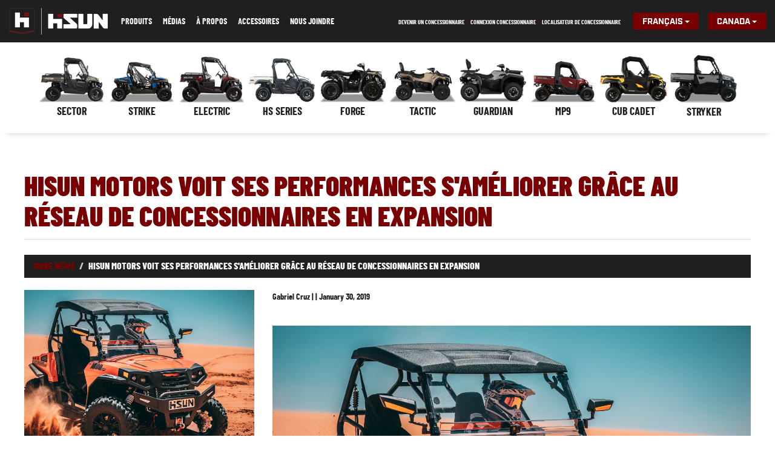

--- FILE ---
content_type: text/html; charset=UTF-8
request_url: https://hisunmotors.fr/hisun-media/news-page/42/hisun-motors-voit-ses-performances-samliorer-grce-au-rseau-de-concessionnaires-en-expansion
body_size: 8097
content:
<!DOCTYPE html>
<!--[if lt IE 7]>      <html class="no-js lt-ie9 lt-ie8 lt-ie7"> <![endif]-->
<!--[if IE 7]>         <html class="no-js lt-ie9 lt-ie8"> <![endif]-->
<!--[if IE 8]>         <html class="no-js lt-ie9"> <![endif]-->
<!--[if gt IE 8]><!-->
<html class="no-js">
<!--<![endif]-->
<head>
	<meta charset="utf-8">
	<meta http-equiv="X-UA-Compatible" content="IE=edge,chrome=1">
	<meta name="viewport" content="width=device-width, initial-scale=1, maximum-scale=1, user-scalable=no">
	<meta name="theme-color" content="#790002" />

	<title>HISUN Motors Voit Ses Performances s'améliorer Grâce au Réseau de Concessionnaires en Expansion | Hisun Motors Canada</title>
	<base href="https://hisunmotors.fr/">

	<link rel="shortcut icon" href="images/favicon.png" />
	<link rel="stylesheet" type="text/css" href="css/main.css?v=7.4"/>
	<link rel="stylesheet" type="text/css" href="css/news.css?v=7.4"/>
	<link rel="stylesheet" type="text/css" href="css/fonts.css"/>
	<link rel="stylesheet" href="https://use.typekit.net/mvv4lvh.css">
	<link rel="stylesheet" type="text/css" href="css/normalize.css">
	<link rel="stylesheet" type="text/css" href="plugins/bs_image_gallery/css/blueimp-gallery.min.css">

<link rel="stylesheet" type="text/css" href="plugins/bootstrap3.3/css/bootstrap.min.css">
<link rel="stylesheet" href="https://maxcdn.bootstrapcdn.com/font-awesome/4.7.0/css/font-awesome.min.css">
<link rel="stylesheet" type="text/css" href="plugins/bootstrap3.3/css/black-tie.min.css">
<link rel="stylesheet" type="text/css" href="plugins/bootstrap4-utilities/flex-utilities.css"><link rel="stylesheet" type="text/css" href="plugins/bootstrap4-utilities/spacing-utilities.css"><link rel="stylesheet" type="text/css" href="plugins/slideBars/css/slidebars.min.css">
<link rel="stylesheet" type="text/css" href="plugins/jasny_bootstrap/css/jasny-bootstrap.min.css">
<link rel="stylesheet" type="text/css" href="plugins/goTop/css/goTop.css">
<link rel="stylesheet" type="text/css" href="plugins/wayPoints/css/animate.css">

	<meta name="description" content="Read recent news of Hisun Motors offering a line up of powersport vehicles including utvs & atvs." />

    <!-- Google tag (gtag.js) -->
<script async src="https://www.googletagmanager.com/gtag/js?id=G-JFSF2RXJPS"></script>
<script>
  window.dataLayer = window.dataLayer || [];
  function gtag(){dataLayer.push(arguments);}
  gtag('js', new Date());

  gtag('config', 'G-JFSF2RXJPS');
</script>
</head>

<body>
	<nav class="navbar navbar-default navbar-fixed-top navbarXs hidden-lg sb-slide">
    <div class="logo">
        <div>
            <a href="https://hisunmotors.fr/"><img src="images/logo.png" alt="Hisun Motors" /></a>
        </div>
    </div>
    <div class="lang"> 
        <div>
            <div class="btn-group">
	<button type="button" class="btn btnMain reg dropdown-toggle" data-toggle="dropdown" aria-haspopup="true" aria-expanded="false">
		Français <span class="caret"></span>
	</button>
	<ul class="dropdown-menu dropdown-menu-right">
		<li><a href="https://hisunmotorscorp.ca/">Anglais</a></li>
	</ul>
</div>        </div>
    </div>
    <div class="toggle sb-toggle-right"> 
        <div>
            <i class="bts bt-bars"></i>
        </div>
    </div>
</nav>

<div class="sb-slidebar sb-right sb-style-push sb-width-custom sb-momentum-scrolling" data-sb-width="300">
<!--    <div class="navmenu-brand"><a href="--><!--"><img src="images/logo-black.png" alt="Hisun Motors" /></a></div>-->
    <nav>
        <div><a href="https://hisunmotors.fr/">Accueil</a></div>
        <div class="dropdown products">
            <a href="#" class="dropdown-toggle" data-toggle="dropdown" aria-expanded="false">Produits<i class="bts bt-caret-down"></i></a>

            <div class="dropdown-menu" role="menu">

	            		            <div>
			            <div class="model">
				            <div class="image">
					            <img src="images/nav/sector.png" alt="Hisun Sector" />
				            </div>
				            <div class="title">SECTOR</div>
			            </div>
			            	<div class='link'>
		<a href='https://hisunmotors.fr/products/vehicle/33/sector/sector-250'>SECTOR 250</a>
	</div>
	<div class='link'>
		<a href='https://hisunmotors.fr/products/vehicle/12/sector/sector-550-eps'>SECTOR 550 EPS</a>
	</div>
	<div class='link'>
		<a href='https://hisunmotors.fr/products/vehicle/13/sector/sector-750-eps'>SECTOR 750 EPS</a>
	</div>
	<div class='link'>
		<a href='https://hisunmotors.fr/products/vehicle/14/sector/sector-750-crew'>SECTOR 750 CREW</a>
	</div>

		<div class='link'>
			<a href='https://hisunmotors.fr/products/vehicle/29/electric/sector-e1'>SECTOR E1</a>
		</div>
			            </div>
	            
	            		            <div>
			            <div class="model">
				            <div class="image">
					            <img src="images/nav/strike.png" alt="Hisun Strike" />
				            </div>
				            <div class="title">STRIKE</div>
			            </div>
			            		<div class='link'><a href='https://hisunmotors.fr/products/vehicle/4/strike/strike-250'>STRIKE 250</a></div>
			<div class='link'><a href='https://hisunmotors.fr/products/vehicle/5/strike/strike-550r'>STRIKE 550R</a></div>
			            </div>
	            
	            		            <div>
			            <div class="model">
				            <div class="image">
					            <img src="images/nav/electric.png" alt="Hisun Electric" />
				            </div>
				            <div class="title">ELECTRIC</div>
			            </div>
			            	<div class='link'>
		<a href='https://hisunmotors.fr/products/vehicle/29/electric/sector-e1'>SECTOR E1</a>
	</div>
		            </div>
	            
	            	                <div>
	                    <div class="model">
	                        <div class="image">
	                            <img src="images/nav/hs-series.png" alt="Hisun HS Series" />
	                        </div>
	                        <div class="title">HS SERIES</div>
	                    </div>
	                    	<div class='link'><a href='https://hisunmotors.fr/products/vehicle/32/hs-series/hs-400'>HS 400</a></div>
	<div class='link'><a href='https://hisunmotors.fr/products/vehicle/31/hs-series/hs-500'>HS 500</a></div>
	                </div>
	            
	            	                <div>
	                    <div class="model">
	                        <div class="image">
	                            <img src="images/nav/atv.png" alt="Hisun Forge" />
	                        </div>
	                        <div class="title">FORGE</div>
	                    </div>
	                    		<div class='link'><a href='https://hisunmotors.fr/products/vehicle/21/forge/forge-400i'>FORGE 400i</a></div>
		                </div>
	            
	            	                <div>
	                    <div class="model">
	                        <div class="image">
	                            <img src="images/nav/2-up-atv.png" alt="Hisun Tactic" />
	                        </div>
	                        <div class="title">TACTIC</div>
	                    </div>
	                    		<div class='link'><a href='https://hisunmotors.fr/products/vehicle/23/tactic/tactic-550-2-up-eps'>TACTIC 550 2-UP EPS</a></div>
			<div class='link'><a href='https://hisunmotors.fr/products/vehicle/24/tactic/tactic-750-2-up-eps'>TACTIC 750 2-UP EPS</a></div>
		                </div>
	            
                                    <div>
                        <div class="model">
                            <div class="image">
                                <img src="images/nav/guardian.png" alt="Hisun Guardian" />
                            </div>
                            <div class="title">GUARDIAN</div>
                        </div>
                            <div class='link'><a href='https://hisunmotors.fr/products/vehicle/43/guardian/guardian-550l'>Guardian 550L</a></div>
    <div class='link'><a href='https://hisunmotors.fr/products/vehicle/44/guardian/guardian-750l'>Guardian 750L</a></div>
                    </div>
                
	            	                <div>
	                    <div class="model">
	                        <div class="image">
	                            <img src="images/nav/mp9.png" alt="Hisun MP9" />
	                        </div>
	                        <div class="title">MP9</div>
	                    </div>
	                    	<div class='link'><a href='https://hisunmotors.fr/products/vehicle/34/mp9/mp9-t400'>MP9 T400</a></div>
	<div class='link'><a href='https://hisunmotors.fr/products/vehicle/35/mp9/mp9-t550'>MP9 T550</a></div>
	<div class='link'><a href='https://hisunmotors.fr/products/vehicle/36/mp9/mp9-550r'>MP9 550R</a></div>
	<div class='link'><a href='https://hisunmotors.fr/products/vehicle/37/mp9/mp9-750r'>MP9 750R</a></div>
	                </div>
	            
	            	                <div>
	                    <div class="model">
	                        <div class="image">
	                            <img src="images/nav/cub-cadet.png" alt="Hisun Cub Cadet" />
	                        </div>
	                        <div class="title">CUB CADET</div>
	                    </div>
	                    	<div class='link'><a href='https://hisunmotors.fr/products/vehicle/38/cub-cadet/cub-cadet-m550'>Cub Cadet M550</a></div>
	<div class='link'><a href='https://hisunmotors.fr/products/vehicle/39/cub-cadet/cub-cadet-mx750'>Cub Cadet MX750</a></div>
	                </div>
	            
                                    <div>
                        <div class="model">
                            <div class="image">
                                <img src="images/nav/stryker.png" alt="Hisun Stryker" />
                            </div>
                            <div class="title">STRYKER</div>
                        </div>
                            <div class='link'><a href='https://hisunmotors.fr/products/vehicle/40/stryker/stryker-550x'>Stryker 550X</a></div>
    <div class='link'><a href='https://hisunmotors.fr/products/vehicle/41/stryker/stryker-750x'>Stryker 750X</a></div>
    <div class='link'><a href='https://hisunmotors.fr/products/vehicle/42/stryker/stryker-750xc'>Stryker 750XC</a></div>
                    </div>
                            </div>
        </div>
        <div><a href="https://hisunmotors.fr/accessories/">Accessoires</a></div>
        <div class="dropdown">
            <a href="#" class="dropdown-toggle" data-toggle="dropdown" aria-expanded="false">Médias<i class="bts bt-caret-down"></i></a>
            <div class="dropdown-menu" role="menu">
                <div class="link"><a href="https://hisunmotors.fr/hisun-media/news/">Actualités Hisun</a></div>
<!--<div class="link"><a href="--><!--hisun-media/videos/">Vidéos</a></div>-->
<div class="link"><a href="https://hisunmotors.fr/hisun-media/download-catalog/">Télécharger le catalogue</a></div>		
<!--<div class="link"><a href="https://hisunmotors.fr/images/pdf/accessories-catalog.pdf" target="_blank">ACCESSORIES CATALOG</a></div>-->            </div>
        </div>

        <div class="dropdown">
            <a href="#" class="dropdown-toggle" data-toggle="dropdown" aria-expanded="false">À propos<i class="bts bt-caret-down"></i></a>
            <div class="dropdown-menu" role="menu">
                <div class="link"><a href="https://hisunmotors.fr/about/page/9/about-hisun">About Hisun</a></div>
<!-- <div class="link"><a href="https://hisunmotors.fr/about/faq/">FAQ</a></div> -->
<div class="link"><a href="https://hisunmotors.fr/dealer/locator/">Localisateur de concessionnaire</a></div>
    <div class="link"><a href="https://www.hisunmotors.com/images/uploads/20240422/warranty-april-2024-69246.pdf" target="_blank">Garantie</a></div>
<div class="link"><a href="https://www.nadaguides.com/" target="_blank">Guides NADA</a></div>
<div class="link"><a href="https://www.kbb.com/" target="_blank">KELLEY BLUE BOOK</a></div>
<div class="link"><a href="https://hisunmotors.fr/careers/home/">Carrières</a></div>            </div>
        </div>

        <div><a href="https://hisunmotors.fr/dealer/become-dealer/">Devenir un concessionnaire</a></div>
        <div><a href="https://hisundealerportal.com/" target="_blank">Connexion concessionnaire</a></div>
        <div><a href="https://hisunmotors.fr/dealer/locator/">Localisateur de concessionnaire</a></div>
        <div><a href="https://hisunmotors.fr/contact/us/">Nous joindre</a></div>
    </nav>

	<div class="country text-right px-3 mt-5">
        <div class="btn-group">
	<button type="button" class="btn btnMain reg dropdown-toggle" data-toggle="dropdown" aria-haspopup="true" aria-expanded="false">
		Canada <span class="caret"></span>
	</button>
	<ul class="dropdown-menu dropdown-menu-right">
		<li><a href="https://www.hisunmotors.com/">USA</a></li>
		<li><a href="https://hisunmotorscorp.ca/">Canada</a></li>
		<li><a href="https://hisunmotors.mx/">Mexico</a></li>
	</ul>
</div>    </div>
    <div class="info">
        <div class="text-uppercase">1175 Barton Ave Unit 2</div>
<div class="text-uppercase">Stoney Creek, Ontario L8E 5H1</div>
<div class="phone text-uppercase">Téléphone: <a href="tel:905-643-8889">905-643-8889</a></div>
<div class="hours text-uppercase">Heures d’ouverture:</div>
<div class="text-uppercase">Lundi à vendredi, 8 h 30 à 17 h 30 HE</div>    </div>
    <div class="social">
        <a href="https://twitter.com/HISUNCANADA" target="_blank"><i class="fa fa-twitter"></i></a>
<a href="https://www.instagram.com/hisuncanada/" target="_blank"><i class="fa fa-instagram"></i></a>
<a href="https://www.facebook.com/hisuncanada/" target="_blank"><i class="fa fa-facebook"></i></a>
<a href="https://www.youtube.com/channel/UCmL4PEsKxOwQ2epBMjOQuFQ" target="_blank"><i class="fa fa-youtube"></i></a>    </div>
</div>    	
	<div id="sb-site" class="int">
        <header class="visible-lg"> 
    <div class="container-fluid">
        <div class="logo">
            <div>
                <a href="https://hisunmotors.fr/"><img src="images/logo.png" alt="Hisun Motors" /></a>
            </div>
        </div>
        <nav class="main">
            <div>
                <span class="hide-1200-1400"><a href="https://hisunmotors.fr/">Accueil</a></span>
                <span class="product">Produits</span>
                <span class="dropdown">
                    <a href="#" class="dropdown-toggle" data-toggle="dropdown" aria-expanded="false">Médias</a>
                    <div class="dropdown-menu" role="menu">
                        <div class="link"><a href="https://hisunmotors.fr/hisun-media/news/">Actualités Hisun</a></div>
<!--<div class="link"><a href="--><!--hisun-media/videos/">Vidéos</a></div>-->
<div class="link"><a href="https://hisunmotors.fr/hisun-media/download-catalog/">Télécharger le catalogue</a></div>		
<!--<div class="link"><a href="https://hisunmotors.fr/images/pdf/accessories-catalog.pdf" target="_blank">ACCESSORIES CATALOG</a></div>-->                    </div>
                </span>
                <span class="dropdown">
                    <a href="#" class="dropdown-toggle" data-toggle="dropdown" aria-expanded="false">À propos</a>
                    <div class="dropdown-menu" role="menu">
                        <div class="link"><a href="https://hisunmotors.fr/about/page/9/about-hisun">About Hisun</a></div>
<!-- <div class="link"><a href="https://hisunmotors.fr/about/faq/">FAQ</a></div> -->
<div class="link"><a href="https://hisunmotors.fr/dealer/locator/">Localisateur de concessionnaire</a></div>
    <div class="link"><a href="https://www.hisunmotors.com/images/uploads/20240422/warranty-april-2024-69246.pdf" target="_blank">Garantie</a></div>
<div class="link"><a href="https://www.nadaguides.com/" target="_blank">Guides NADA</a></div>
<div class="link"><a href="https://www.kbb.com/" target="_blank">KELLEY BLUE BOOK</a></div>
<div class="link"><a href="https://hisunmotors.fr/careers/home/">Carrières</a></div>                    </div>
                </span>
                <span><a href="https://hisunmotors.fr/accessories/">Accessoires</a></span>
                <span><a href="https://hisunmotors.fr/contact/us/">Nous joindre</a></span>
            </div>
        </nav>
        <div class="social">
            <div>
                <a href="https://twitter.com/HISUNCANADA" target="_blank"><i class="fa fa-twitter"></i></a>
<a href="https://www.instagram.com/hisuncanada/" target="_blank"><i class="fa fa-instagram"></i></a>
<a href="https://www.facebook.com/hisuncanada/" target="_blank"><i class="fa fa-facebook"></i></a>
<a href="https://www.youtube.com/channel/UCmL4PEsKxOwQ2epBMjOQuFQ" target="_blank"><i class="fa fa-youtube"></i></a>            </div>
        </div>
        <nav class="alt">
            <div>
                <span><a href="https://hisunmotors.fr/dealer/become-dealer/">Devenir un concessionnaire</a></span>
                <span>|</span>
                <span><a href="https://hisundealerportal.com/" target="_blank">Connexion concessionnaire</a></span>
                <span>|</span>
                <span><a href="https://hisunmotors.fr/dealer/locator/">Localisateur de concessionnaire</a></span>
            </div>
        </nav>
		<div class="lang d-flex align-items-center">
			<div class="btn-group">
	<button type="button" class="btn btnMain reg dropdown-toggle" data-toggle="dropdown" aria-haspopup="true" aria-expanded="false">
		Français <span class="caret"></span>
	</button>
	<ul class="dropdown-menu dropdown-menu-right">
		<li><a href="https://hisunmotorscorp.ca/">Anglais</a></li>
	</ul>
</div>			<div class="ml-4">
				<div class="btn-group">
	<button type="button" class="btn btnMain reg dropdown-toggle" data-toggle="dropdown" aria-haspopup="true" aria-expanded="false">
		Canada <span class="caret"></span>
	</button>
	<ul class="dropdown-menu dropdown-menu-right">
		<li><a href="https://www.hisunmotors.com/">USA</a></li>
		<li><a href="https://hisunmotorscorp.ca/">Canada</a></li>
		<li><a href="https://hisunmotors.mx/">Mexico</a></li>
	</ul>
</div>			</div>
		</div>
    </div>
</header>         <section id="navModels" class="open scroll visible-lg">
            <div class="new d-flex justify-content-center align-items-center">
			<div class="model" data-toggle="popover" data-placement="bottom" data-content="<div class='icon'><span class='bt-stack bt-2x'><i class='bts bt-circle bt-stack-1x'></i><i class='btr bt-angle-up bt-stack-sm bt-inverse'></i></span></div><div class='links'>	<div class='link'>
		<a href='https://hisunmotors.fr/products/vehicle/33/sector/sector-250'>SECTOR 250</a>
	</div>
	<div class='link'>
		<a href='https://hisunmotors.fr/products/vehicle/12/sector/sector-550-eps'>SECTOR 550 EPS</a>
	</div>
	<div class='link'>
		<a href='https://hisunmotors.fr/products/vehicle/13/sector/sector-750-eps'>SECTOR 750 EPS</a>
	</div>
	<div class='link'>
		<a href='https://hisunmotors.fr/products/vehicle/14/sector/sector-750-crew'>SECTOR 750 CREW</a>
	</div>

		<div class='link'>
			<a href='https://hisunmotors.fr/products/vehicle/29/electric/sector-e1'>SECTOR E1</a>
		</div>
	</div>">
			<div class="image">
				<img src="images/nav/sector.png" alt="Hisun Sector" />
			</div>
			<div class="title">SECTOR</div>
		</div>
	
			<div class="model" data-toggle="popover" data-placement="bottom" data-content="<div class='icon'><span class='bt-stack bt-2x'><i class='bts bt-circle bt-stack-1x'></i><i class='btr bt-angle-up bt-stack-sm bt-inverse'></i></span></div><div class='links'>		<div class='link'><a href='https://hisunmotors.fr/products/vehicle/4/strike/strike-250'>STRIKE 250</a></div>
			<div class='link'><a href='https://hisunmotors.fr/products/vehicle/5/strike/strike-550r'>STRIKE 550R</a></div>
	</div>">
			<div class="image">
				<img src="images/nav/strike.png" alt="Hisun Strike" />
			</div>
			<div class="title">STRIKE</div>
		</div>
	
			<div class="model" data-toggle="popover" data-placement="bottom" data-content="<div class='icon'><span class='bt-stack bt-2x'><i class='bts bt-circle bt-stack-1x'></i><i class='btr bt-angle-up bt-stack-sm bt-inverse'></i></span></div><div class='links'>	<div class='link'>
		<a href='https://hisunmotors.fr/products/vehicle/29/electric/sector-e1'>SECTOR E1</a>
	</div>
</div>">
			<div class="image">
				<img src="images/nav/electric.png" alt="Hisun Electric" />
			</div>
			<div class="title">ELECTRIC</div>
		</div>
	
			<div class="model" data-toggle="popover" data-placement="bottom" data-content="<div class='icon'><span class='bt-stack bt-2x'><i class='bts bt-circle bt-stack-1x'></i><i class='btr bt-angle-up bt-stack-sm bt-inverse'></i></span></div><div class='links'>	<div class='link'><a href='https://hisunmotors.fr/products/vehicle/32/hs-series/hs-400'>HS 400</a></div>
	<div class='link'><a href='https://hisunmotors.fr/products/vehicle/31/hs-series/hs-500'>HS 500</a></div>
</div>">
			<div class="image">
				<img src="images/nav/hs-series.png" alt="Hisun HS Series" />
			</div>
			<div class="title">HS SERIES</div>
		</div>
	
			<div class="model" data-toggle="popover" data-placement="bottom" data-content="<div class='icon'><span class='bt-stack bt-2x'><i class='bts bt-circle bt-stack-1x'></i><i class='btr bt-angle-up bt-stack-sm bt-inverse'></i></span></div><div class='links'>		<div class='link'><a href='https://hisunmotors.fr/products/vehicle/21/forge/forge-400i'>FORGE 400i</a></div>
	</div>">
			<div class="image">
				<img src="images/nav/forge.png" alt="Hisun Forge" />
			</div>
			<div class="title">FORGE</div>
		</div>
	
			<div class="model" data-toggle="popover" data-placement="bottom" data-content="<div class='icon'><span class='bt-stack bt-2x'><i class='bts bt-circle bt-stack-1x'></i><i class='btr bt-angle-up bt-stack-sm bt-inverse'></i></span></div><div class='links'>		<div class='link'><a href='https://hisunmotors.fr/products/vehicle/23/tactic/tactic-550-2-up-eps'>TACTIC 550 2-UP EPS</a></div>
			<div class='link'><a href='https://hisunmotors.fr/products/vehicle/24/tactic/tactic-750-2-up-eps'>TACTIC 750 2-UP EPS</a></div>
	</div>">
			<div class="image">
				<img src="images/nav/tactic.png" alt="Hisun Tactic" />
			</div>
			<div class="title">TACTIC</div>
		</div>
	
            <div class="model" data-toggle="popover" data-placement="bottom" data-content="<div class='icon'><span class='bt-stack bt-2x'><i class='bts bt-circle bt-stack-1x'></i><i class='btr bt-angle-up bt-stack-sm bt-inverse'></i></span></div><div class='links'>    <div class='link'><a href='https://hisunmotors.fr/products/vehicle/43/guardian/guardian-550l'>Guardian 550L</a></div>
    <div class='link'><a href='https://hisunmotors.fr/products/vehicle/44/guardian/guardian-750l'>Guardian 750L</a></div>
</div>">
            <div class="image">
                <img src="images/nav/guardian.png" alt="Hisun Guardian" />
            </div>
            <div class="title">GUARDIAN</div>
        </div>
    
			<div class="model" data-toggle="popover" data-placement="bottom" data-content="<div class='icon'><span class='bt-stack bt-2x'><i class='bts bt-circle bt-stack-1x'></i><i class='btr bt-angle-up bt-stack-sm bt-inverse'></i></span></div><div class='links'>	<div class='link'><a href='https://hisunmotors.fr/products/vehicle/34/mp9/mp9-t400'>MP9 T400</a></div>
	<div class='link'><a href='https://hisunmotors.fr/products/vehicle/35/mp9/mp9-t550'>MP9 T550</a></div>
	<div class='link'><a href='https://hisunmotors.fr/products/vehicle/36/mp9/mp9-550r'>MP9 550R</a></div>
	<div class='link'><a href='https://hisunmotors.fr/products/vehicle/37/mp9/mp9-750r'>MP9 750R</a></div>
</div>">
			<div class="image">
				<img src="images/nav/mp9.png" alt="Hisun MP9" />
			</div>
			<div class="title">MP9</div>
		</div>
	
			<div class="model last" data-toggle="popover" data-placement="bottom" data-content="<div class='icon'><span class='bt-stack bt-2x'><i class='bts bt-circle bt-stack-1x'></i><i class='btr bt-angle-up bt-stack-sm bt-inverse'></i></span></div><div class='links'>	<div class='link'><a href='https://hisunmotors.fr/products/vehicle/38/cub-cadet/cub-cadet-m550'>Cub Cadet M550</a></div>
	<div class='link'><a href='https://hisunmotors.fr/products/vehicle/39/cub-cadet/cub-cadet-mx750'>Cub Cadet MX750</a></div>
</div>">
			<div class="image">
				<img src="images/nav/cub-cadet.png" alt="Hisun Cub Cadet" />
			</div>
			<div class="title">CUB CADET</div>
		</div>
	
            <div class="model" data-toggle="popover" data-placement="bottom" data-content="<div class='icon'><span class='bt-stack bt-2x'><i class='bts bt-circle bt-stack-1x'></i><i class='btr bt-angle-up bt-stack-sm bt-inverse'></i></span></div><div class='links'>    <div class='link'><a href='https://hisunmotors.fr/products/vehicle/40/stryker/stryker-550x'>Stryker 550X</a></div>
    <div class='link'><a href='https://hisunmotors.fr/products/vehicle/41/stryker/stryker-750x'>Stryker 750X</a></div>
    <div class='link'><a href='https://hisunmotors.fr/products/vehicle/42/stryker/stryker-750xc'>Stryker 750XC</a></div>
</div>">
            <div class="image">
                <img src="images/nav/stryker.png" alt="Hisun Stryker" />
            </div>
            <div class="title">STRYKER</div>
        </div>
    </div>        </section>    
        <section id="intText">
            <div class="container container-smooth"> 
                
<h1 class="page-header small">HISUN Motors Voit Ses Performances s'améliorer Grâce au Réseau de Concessionnaires en Expansion</h1>
<ol class="breadcrumb">
  <li><a href="https://hisunmotors.fr/hisun-media/news/">More News</a></li>
  <li class="active">HISUN Motors Voit Ses Performances s'améliorer Grâce au Réseau de Concessionnaires en Expansion</li>
</ol>
<div class="row">
    <div class="col-sm-4">
	    		    <div id="intRotator">
			    			    <div id="links">
				    <div class="cycle-slideshow"
				         data-cycle-fx=fade
				         data-cycle-speed=500
				         data-cycle-timeout=6000
				         data-cycle-prev='#intRotator .prev'
				         data-cycle-next='#intRotator .next'
				         data-cycle-slides="> div"
				         data-cycle-swipe=true
				         data-cycle-pager-template="">
					    						    <div class="slide">
							    <a href="https://static.visionamp.co/rubix/20180815//800_3ca3245481c147f2bc58d8af4a806266cadd3ed6.jpg">
								    <div class="viewMore visible-lg"><i class="fa fa-search-plus"></i> Click to Enlarge</div>
								    <img src="https://static.visionamp.co/rubix/20180815//800_3ca3245481c147f2bc58d8af4a806266cadd3ed6.jpg" alt="HISUN Motors Voit Ses Performances s'améliorer Grâce au Réseau de Concessionnaires en Expansion" />
								    							    </a>
						    </div>
					    				    </div>
			    </div>
		    </div>
	            <div id="blogSide">
            <div class="wellSide">
                <div class="tags">
                    <div class="title">Article Tags:</div>
                    <div>
	                                            <a href="https://hisunmotors.fr/news/list/tag/" class="badge"></a>
	                                        </div>
                </div>
                <div class="social">
                    <div class="title">Share This:</div>
                    <div>
                        <span class='st_facebook_large' displayText='Facebook'></span>
                        <span class='st_googleplus_large' displayText='Google +'></span>
                        <span class='st_twitter_large' displayText='Tweet'></span>
                        <span class='st_reddit_large' displayText='Reddit'></span>
                        <span class='st_linkedin_large' displayText='LinkedIn'></span>
                        <span class='st_pinterest_large' displayText='Pinterest'></span>
                        <span class='st_stumbleupon_large' displayText='StumbleUpon'></span>
                        <span class='st_email_large' displayText='Email'></span>
                    </div>
                </div>
            </div>
        </div>
    </div>
    <div class="col-sm-8">
    	<div class="b15">
    		<strong><small>Gabriel Cruz |  | January 30, 2019</small></strong>
        </div>
        <div class="blog-font">
        	<p><br></p><p><span class="f-img-wrap" style="text-align: center;"><img alt="how to become an ATV Dealer" src="https://static.visionamp.co/rubix/20180815/orig_3ca3245481c147f2bc58d8af4a806266cadd3ed6.jpg" width="479" style="min-width: 16px; min-height: 16px; margin: 10px 0px; float: none;" title="how to become an ATV Dealer"></span></p><p><br></p><p></p><div>McKinney, TX - 14 août 2018 - Au cours du troisième trimestre de 2018, HISUN Motors Corp. (États-Unis) connaît une croissance de 100% de ses ventes d’un exercice à l’autre. HISUN attribue cette croissance phénoménale à un réseau de concessionnaires bien établi qui a vu l’ajout de 60 nouveaux concessionnaires depuis le début de 2018.</div><div><br></div><div><br></div><div><br></div><div>Avec le premier trimestre le plus fort de son histoire dans l’histoire de la compagnie, HISUN est sur le point d’avoir un nouveau trimestre record avec le troisième trimestre 2018.</div><div><br></div><div><br></div><div><br></div><div>Dave Ballard, fondateur de Ballard Golf Cars & Power Sports, a déclaré: "Ce qui est bien avec le produit HISUN, c'est la marge du revendeur comparé à d'autres fabricants." Ballard Golf Cars et Power Sports sont une entreprise familiale qui a tiré parti des marges exceptionnelles de HISUN.&nbsp;Ballard Golf Cars et Power Sports, distributeur depuis 2015, ont prospéré en tant que revendeur HISUN, axé sur le service à la clientèle et le support après-vente.</div><div><br></div><div><br></div><div><br></div><div>Tracy McIntyre de Moto El Paso, propriétaire / exploitant de HISUN, a déclaré: "HISUN est notre produit le plus vendu et les marges sont meilleures que celles de nos autres marques. HISUN offre également une garantie d'usine de 2 ans, une garantie jusqu'à quatre fois plus longue que celle de certains des autres fabricants du secteur. Moto El Paso est agréablement surpris par la croissance de notre clientèle HISUN. Même optimiste que nous soyons, Moto El Paso ne s’attendait pas au type de pénétration du marché qu’elle a connu avec la marque HISUN."</div><div><br></div><div><br></div><div><br></div><div>Dino Grisanti, président de King Cotton Auto Group, a déclaré: "Nous avons décidé de nous lancer dans le secteur ATV-UTV. Après avoir examiné le produit, je pense que la qualité est égale ou meilleure que tout ce qui existe sur le marché. Le prix est parfait."</div><div><br></div><div><br></div><div><br></div><div>Alors que HISUN continue de se diversifier et d’élargir son réseau de revendeurs, des concessionnaires puissants tels que Ballard Golf Cars et Power Sports, Moto El Paso et King Cotton Auto Group, et bien d’autres, contribuent à alimenter la croissance spectaculaire et à propulser HISUN au rang de leader du secteur.</div><div><br></div><div><br></div><div><br></div><div>Avec la sortie prochaine des modèles 2019, HISUN Motors se concentre sur la vision de continuer à développer ses activités pour le reste de 2018. Parallèlement à sa croissance monumentale, HISUN est fier de proposer un produit de qualité supérieure et un service à la clientèle inégalé.</div><p></p><p><br></p><p><br></p>        </div>
    </div>
</div>            </div>
        </section>
        <section id="signupHome" class="int">
            <div class="container container-smooth">
    <div>
        <div class="text-uppercase">Pour recevoir</div>
    </div>
    <div>
        <div>
            <div class="b5"><img src="images/logo-white-extra.png" alt="Hisun Motors" /></div>
            <div>l’infolettre</div>
        </div>
    </div>
    <div>
        <div>
			<form action="//hisunmotors.us15.list-manage.com/subscribe/post?u=aa7b8113d9b8eaadb6b7bccc2&amp;id=7fdab3bad9" method="post" name="mc-embedded-subscribe-form" class="validate" target="_blank" novalidate>
                <div class="input-group">
                    <input type="email" value="" name="EMAIL" class="form-control input-lg required email" placeholder="Entrez votre adresse courriel" required>
                    <span class="input-group-btn">
                        <button class="btn btnWhiteO reg" type="submit" name="subscribe">Restez à l’affût</button>
                    </span>
                </div>
            </form>
        </div>
    </div>
</div>        </section>
        <footer id="footer">
    <div class="container container-smooth"> 
        <div class="logo">
            <div><a href="https://hisunmotors.fr/"><img src="images/logo.png" alt="Hisun Motors" /></a></div>
        </div>
        <div class="address">
            <div>
                <div class="text-uppercase">1175 Barton Ave Unit 2</div>
<div class="text-uppercase">Stoney Creek, Ontario L8E 5H1</div>
<div class="phone text-uppercase">Téléphone: <a href="tel:905-643-8889">905-643-8889</a></div>
<div class="hours text-uppercase">Heures d’ouverture:</div>
<div class="text-uppercase">Lundi à vendredi, 8 h 30 à 17 h 30 HE</div>            </div>
        </div>
        <div class="info">
            <div>        
				
				<div></div>  
				
                <!--<nav class="hidden-xs">
                    <a href="https://hisunmotors.fr/">ACCUEIL</a>
                    <a href="https://hisunmotors.fr/products/vehicle/9/strike/strike-1000-crew">PRODUITS</a>
                    <a href="https://hisunmotors.fr/hisun-media/news/">MÉDIAS</a>
                    <a href="https://hisunmotors.fr/about/page/9/about-hisun">À PROPOS</a>
                    <a href="https://hisunmotors.fr/careers/home/">CARRIÈRES</a>
                    <a href="https://hisunmotors.fr/warranty/pre-delivery-and-customer-orientation-checklist/">ENREGISTREMENT – GARANTIE</a>
                    <a href="https://hisunmotors.fr/contact/us/">NOUS JOINDRE</a>
                </nav>-->
				
                <div id="builtBy">
                    <span><i class="fa fa-copyright"></i> 2026 HISUN. Tous droits réservés.</span> 
                    <br class="visible-xs visible-sm visible-md">
                    <span class="hidden-xs hidden-sm hidden-md pipe">|</span>
                    <span>Conçu Par <a href="https://visionamp.com" target="_blank">VisionAmp Web Design</a></span>
                </div>
				
            </div>
        </div>   
        <div class="social">
            <div>
                <a href="https://twitter.com/HISUNCANADA" target="_blank"><i class="fa fa-twitter"></i></a>
<a href="https://www.instagram.com/hisuncanada/" target="_blank"><i class="fa fa-instagram"></i></a>
<a href="https://www.facebook.com/hisuncanada/" target="_blank"><i class="fa fa-facebook"></i></a>
<a href="https://www.youtube.com/channel/UCmL4PEsKxOwQ2epBMjOQuFQ" target="_blank"><i class="fa fa-youtube"></i></a>            </div>
        </div>             
    </div>
</footer>  
<script type="text/javascript">
	piAId = '717893';
	piCId = '3480';
	piHostname = 'pi.pardot.com';

	(function() {

		function async_load(){

			var s = document.createElement('script'); s.type = 'text/javascript';

			s.src = ('https:' == document.location.protocol ? 'https://pi' : 'http://cdn') + '.pardot.com/pd.js';

			var c = document.getElementsByTagName('script')[0]; c.parentNode.insertBefore(s, c);

		}

		if(window.attachEvent) { window.attachEvent('onload', async_load); }

		else { window.addEventListener('load', async_load, false); }

	})();
</script>     
    </div>    
    <a href="#0" class="cd-top"><i class="bts bt-angle-up"></i></a>
    <script type="text/javascript" src="js/modernizr-2.6.2.min.js"></script>
	<script type="text/javascript" src="js/jquery.js"></script>
    <script type="text/javascript" src="plugins/cycle2.1/js/jquery.cycle2.min.js"></script>
<script type="text/javascript" src="plugins/cycle2.1/js/swipe.js"></script>
<script type="text/javascript" src="plugins/cycle2.1/js/carousel.js"></script>
<script type="text/javascript" src="plugins/bs_image_gallery/js/blueimp-gallery.min.js"></script>
<script>
$(document).ready(function(){
	if(document.getElementById('links')){
	document.getElementById('links').onclick = function (event) {
		event = event || window.event;
		var target = event.target || event.srcElement,
			link = target.src ? target.parentNode : target,
			options = {index: link, event: event},
			links = this.getElementsByTagName('a');
		blueimp.Gallery(links, options);
	};
	}
	
});
</script>
<style type="text/css">
.blueimp-gallery>.indicator>li{
	opacity:.1;
}
@media(max-width:767px){
	.blueimp-gallery>.indicator>li {
		width: 20px;
		height: 20px;
	}
}
@media(min-width:768px){
	.blueimp-gallery>.indicator>li {
		width: 35px;
		height: 35px;
	}
}
@media(min-width:992px){
	.blueimp-gallery>.indicator>li {
		width: 40px;
		height: 40px;
	}
}
@media(min-width:1200px){
	.blueimp-gallery>.indicator>li {
		width: 45px;
		height: 45px;
	}
}
</style>
<div id="blueimp-gallery" class="blueimp-gallery blueimp-gallery-controls">
    <div class="slides"></div>
    <a class="prev">‹</a>
    <a class="next">›</a>
    <a class="close">×</a>
    <a class="play-pause"></a>
    <ol class="indicator"></ol>
</div>

<script type="text/javascript" src="plugins/bootstrap3.3/js/bootstrap.min.js"></script>
<!-- HTML5 shim and Respond.js for IE8 support of HTML5 elements and media queries -->
<!-- WARNING: Respond.js doesn't work if you view the page via file:// -->
<!--[if lt IE 9]>
  <script src="https://oss.maxcdn.com/html5shiv/3.7.2/html5shiv.min.js"></script>
  <script src="https://oss.maxcdn.com/respond/1.4.2/respond.min.js"></script>
<![endif]-->
<script type="text/javascript" src="plugins/slideBars/js/slidebars.min.js"></script>
<script>
  (function($) {
    $(document).ready(function() {
      $.slidebars({
		siteClose: 1	  
	  });
    });
  }) (jQuery);
</script>
<script type="text/javascript" src="plugins/jasny_bootstrap/js/jasny-bootstrap.min.js"></script>
<script type="text/javascript" src="plugins/goTop/js/goTop.js"></script>

<script type="text/javascript" src="plugins/niceScroll/jquery.nicescroll.min.js"></script><script type="text/javascript" src="plugins/prefixes/prefixfree.min.js"></script><script type="text/javascript" src="plugins/imgLiquid/imgLiquid-min.js"></script>
<script type="text/javascript" src="plugins/fittext/jquery.fittext.js"></script><script type="text/javascript" src="plugins/jqueryValidate/jquery.validate.min.js"></script>
<script type="text/javascript" src="plugins/jqueryValidate/additional-methods.min.js"></script>
<script type="text/javascript" src="plugins/wayPoints/js/jquery.waypoints.min.js"></script>
    <script type="text/javascript" src="js/visionamp.js?v=7.4"></script>
    <script type="text/javascript">var switchTo5x=true;</script>
	<script type="text/javascript" src="https://ws.sharethis.com/button/buttons.js"></script>
	<script type="text/javascript">stLight.options({publisher: "3d1f8a2d-420a-4bd6-a8e4-934d07d7b287", doNotHash: true, doNotCopy: false, hashAddressBar: false});</script>
	<script type='text/javascript' src='//s3.amazonaws.com/downloads.mailchimp.com/js/mc-validate.js'></script>
    <script type='text/javascript'>(function($) {window.fnames = new Array(); window.ftypes = new Array();fnames[0]='EMAIL';ftypes[0]='email';fnames[1]='FNAME';ftypes[1]='text';fnames[2]='LNAME';ftypes[2]='text';}(jQuery));var $mcj = jQuery.noConflict(true);</script>
    <script>
        $(document).ready(function(){
            
            $("#signupHome > div > div:first-child").fitText(.355, { maxFontSize : '50px' });		
            $("#signupForm").validate();	

            $("#intRotator .slide").imgLiquid();
            $(".blogItem .image").imgLiquid();
            
            $(".f-img-wrap").each(function(){
                $(this).find('img').removeAttr("style").removeAttr("width").addClass('img-responsive');
            });

		});	
    </script>
</body>
</html>

--- FILE ---
content_type: text/css
request_url: https://hisunmotors.fr/css/main.css?v=7.4
body_size: 9646
content:
/* CSS Document */

/**   
#790002 - red
#C10005 - light red
#55575A - grey
#C1C5C9 - light grey

rgba(121, 0, 2,1) - red
**/

html{
	position:relative;
	min-height:100%;
}
body{
	font-family: 'Barlow-Condensed' !important;
	font-size:16px !important;
	color:#1F1F1F !important;
	font-weight:500;
	padding-right:0 !important;
}
#sb-site, .sb-site-container{
	background-color:#FFF !important;
}
.nicescroll-cursors{
	box-shadow:0 0 8px rgba(0,0,0,.5);
}
.cd-top{
	bottom:10px;
	right:10px;
	font-size:36px;
	z-index:1000;
}
.cd-top i{
	color:#55575A;
	-webkit-transition:all 0.3s ease;
	-moz-transition:all 0.3s ease;
	-o-transition:all 0.3s ease;
	transition:all 0.3s ease;
}
.cd-top i:hover,
.cd-top i:focus{
	color:#C1C5C9;
}
img{
	border:0px;
}
p{
	margin:0 !important;
	padding:0 !important;
}
a{
	-webkit-transition:all 0.3s ease;
	-moz-transition:all 0.3s ease;
	-o-transition:all 0.3s ease;
	transition:all 0.3s ease;	
}
a:hover,
a:focus{
	text-decoration:none !important;
}
h1,h2,h3,h4,h5,h6{
	margin:0px !important;
	padding:0px !important;
	font-family: 'Barlow-Condensed', sans-serif !important;
	font-weight:700 !important;
}
.modal{
	top:60px !important;
	z-index:99999999 !important;
}
.container-fluid{
	padding:0 !important;
	position:relative;
}
.remodal-overlay{
	background:rgba(0, 0, 0, .7) !important;
}
.remodal{
	max-width:800px !important;
	text-align:left !important;
	padding:20px !important;
}
.remodal h2{
	margin-bottom:15px !important;
	font-size:22px;
	color:#790002;
	font-style:italic;
}
.remodal-close{
	top:3px !important;
	right:3px !important;
	left:auto !important;
	font-size:20px;
}
.remodal-close:hover,
.remodal-close:focus{
	color:#790002 !important;
}
.remodal-close:before{
	content:" " !important;
}
.remodal .pdf{
	height:500px;
}
.remodal .pdf iframe{
	width:100%;
	height:100%;
}

/* Offcanvas Nav Styles */
.navbarXs{
	background-color:#1F1F1F !important;
	border-bottom:none !important;
	height:60px !important;
	padding:0 10px;
}
.navbarXs .toggle,
.navbarXs .logo,
.navbarXs .lang{
	height:60px;
	display:table;
}
.navbarXs .toggle > div,
.navbarXs .logo > div,
.navbarXs .lang > div{
	display:table-cell;
	vertical-align:middle;
}
.navbarXs .toggle{
	float:right;
	cursor:pointer;
}
.navbarXs .toggle i{
	font-size:44px;
	color:#FFF;	
}
.navbarXs .logo{
	float:left;
}
.navbarXs .logo img{
	width:160px;
}
.navbarXs .lang{
	position: absolute;
	top: 0;
	right: 80px;
}

.lang .btn,
.country .btn{
	font-size: 14px !important;
}
.lang .dropdown-menu,
.country .dropdown-menu{
	border:none;
	border-radius:0;
	margin: 0;
}
.lang .dropdown-menu a,
.country .dropdown-menu a{
	display: block;
	padding: 6px 15px;
	font-size: 16px;
	color: #1F1F1F;
	font-weight: 700;
	text-transform: uppercase;
}
.lang .dropdown-menu a:hover,
.lang .dropdown-menu a:focus,
.country .dropdown-menu a:hover,
.country .dropdown-menu a:focus{
	background-color: #790002;
	color: #FFF;
}

.sb-slidebar{
	background-color:#FFF !important;
	box-shadow:inset 5px 0 20px -5px rgba(0,0,0,.5);	
}
.navmenu-brand{
	text-align:center;
}
.navmenu-brand img{
	width:200px;
}
.sb-slidebar nav>div{
	border-top:1px solid #DDD;
}
.sb-slidebar nav>div:last-child{
	border-bottom:1px solid #DDD;
}
.sb-slidebar nav>div>a, .sb-slidebar nav .dropdown>a{
	display:block;
	padding:10px 15px;
	font-size:17px;
	color:#1F1F1F;
	font-weight:700;
	text-transform: uppercase;
}
.sb-slidebar nav>div>a:hover,
.sb-slidebar nav>div>a:focus,
.sb-slidebar nav .dropdown>a:hover,
.sb-slidebar nav .dropdown>a:focus,
.sb-slidebar nav>.dropdown.open>a{
	background-color:#790002;
	color:#FFF;
	box-shadow:inset 5px 0 20px -5px rgba(0,0,0,.5);
}
.sb-slidebar nav .dropdown>a i{
	float:right;
	position:relative;
	top:3px;
	color:#790002;
	transition:all .3s ease;
}
.sb-slidebar nav .dropdown>a:hover i,
.sb-slidebar nav .dropdown>a:focus i,
.sb-slidebar nav .dropdown.open>a i{
	color:#FFF;
}
.sb-slidebar nav .dropdown .dropdown-menu{
	position:relative;
	width:100%;
	border:none;
	border-radius:0;
	float:none;
	margin:0;
	padding:8px 0;
	top:0;
	background-color:#DDD;
	box-shadow:inset 5px 0 20px -5px rgba(0,0,0,.5);
}
.sb-slidebar nav .dropdown .dropdown-menu .link a{
	display:block;
	padding:6px 15px;
	font-size:16px;
	color:#1F1F1F;
	text-transform:uppercase;
}
.sb-slidebar nav .dropdown .dropdown-menu .link a:hover,
.sb-slidebar nav .dropdown .dropdown-menu .link a:focus{
	background-color:#1F1F1F;
	color:#FFF;
}
.sb-slidebar nav .dropdown.products .dropdown-menu > div{
	border-bottom:2px solid #790002;
	padding-bottom:8px;
}
.sb-slidebar nav .dropdown.products .dropdown-menu > div:last-child{
	border-bottom:none;
	padding-bottom:0;
}
.sb-slidebar nav .dropdown.products .dropdown-menu .model{
	text-align:center;
	margin:8px 0;
}
.sb-slidebar nav .dropdown.products .dropdown-menu .model .image img{
	width:150px;
	height:106px;
}
.sb-slidebar nav .dropdown.products .dropdown-menu .model .title{
	font-size:18px;
	color:#1F1F1F;
	font-weight:700;
}
.sb-slidebar .info{
	padding:30px 15px;
	font-size:14px;
	font-weight:700;
}
.sb-slidebar .info .phone, .sb-slidebar .info .hours{
	margin-top:10px;
	font-weight:800;		
}
.sb-slidebar .info .phone{
	font-size:20px;
	line-height:1.1;
}
.sb-slidebar .info .phone, .sb-slidebar .info .phone a{
	color:#790002;
}
.sb-slidebar .social{
	padding:0 15px 30px;
}
.sb-slidebar .social a{
	margin-right:10px;
	font-size:36px;
	color:#1F1F1F;
	line-height:1;
}
.sb-slidebar .social a:hover,
.sb-slidebar .social a:focus{
	color:#790002;
}
/* End Offcanvas Nav Styles */
#sb-site{
	padding-top:60px !important;
}
#rotator{
	position:relative;
	overflow:hidden;
	width:100%;
}
#rotator .image{
	position:relative;
	width:100%;
	overflow:hidden;
}
#rotator .image .slide{
	position:absolute;
	z-index:1;
	left:0;
	top:0;
	width:100%;
}
#rotator .image .slide img{
	width:100%;
	height:auto;
}
#rotator .info{
	padding:45px 0;
	background-color:#1F1F1F;
	color:#FFF;
}
#rotator .info .cycle-slideshow, #rotator .info .cycle-slide{
	width:100%;
}
#rotator .info .content .title{
	position:relative;
	padding-bottom:8px;
	font-size:32px;
	font-style:italic;
	font-weight:700;
	line-height:.8;
	text-transform: uppercase;
}
#rotator .info .content .title span{
	border-bottom:8px solid #790002;
}
#rotator .info .content .title .border{
	position:absolute;
	bottom:-8px;
	height:8px;
	width:1000%;
	left:-1000%;
	background-color:#790002;
	backface-visibility:hidden !important;
}
#rotator .info .content .desc{
	margin:20px 0 30px;
	font-size:13px;
	font-style:italic;
	font-weight:500;
}
#rotator .info .content .buttons{
	padding:0 5px;
}
#rotator .info .content .buttons .btn{
	width:100%;
	margin-bottom:10px;
}
#rotator .info .content .buttons .btn:last-child{
	margin-bottom:0;
}
#homeNews .heading{
	background-color: #790002;
	padding: 15px 0 13px;
}
#homeNews .heading h2, #homeContent h1, #homeDealer .find h3{
	font-family: industry, sans-serif !important;
	font-size: 34px;
	color: #FFF;
	line-height: .9;
}
#homeNews .content{
	padding: 45px 0 15px;
}
#homeNews .content .item{
	display: block;
	padding: 0 0 15px;
	border: 1px solid #DDD;
	margin-bottom: 30px;
	text-align: center;
}
#homeNews .content .item .image{
	height: 200px;
	background:url(../images/placeholder.jpg) no-repeat center center;
	display:block;
	overflow:hidden;
}
#homeNews .content .item .image img{
	visibility:hidden;
}
#homeNews .content .item .title{
	padding: 15px;
	font-family: industry, sans-serif !important;
	font-size: 20px;
	color: #1F1F1F;
	text-transform: uppercase;
	line-height: 1.1;
	transition: all .3s ease;
}
#homeNews .content .item:hover .title,
#homeNews .content .item:focus .title{
	color: #790002;
}
#homeNews .content .item .btn{
	padding: 5px 30px 3px !important;
}
#homeNews .content .item:hover .btn,
#homeNews .content .item:focus .btn{
	background-color: #790002 !important;
}
#homeVideo{
	background-repeat: no-repeat;
	background-position: center;
	background-size: cover;
	height: 200px;
	width: 100%;
	display: table;
	text-align: center;
}
#homeVideo > div{
	display: table-cell;
	vertical-align: middle;
}
#homeVideo i{
	background: rgba(0,0,0,.3);
	border-radius: 100%;
	font-size: 90px;
	color: #FFF;
	cursor: pointer;
	transition: all .3s ease;
}
#homeVideo i:hover,
#homeVideo i:focus{
	color: #790002;
	text-shadow: 0 0 15px rgba(0,0,0,.6);
}
#homeContent{
	padding: 45px 0;
	background-color: #1F1F1F;
	color: #FFF;
	text-align: center;
}
#homeContent h1 span{
	color: #790002;
	position: relative;
	top: -1px;
	margin: 0 5px 0 0;
}
#homeContent .txt{
	margin: 20px 0 30px;
	font-weight: 300;
}
#homeContent .btn, #homeDealer .btn{
	padding: 9px 15px 7px !important;
}
#homeDealer{
	padding: 45px 0;
	background-color: #790002;
	text-align: center;
}
#homeDealer .find{
	margin-bottom: 45px;
}
#homeDealer .find .form .input-group{
	width: 250px;
	margin:10px auto;
}
#homeDealer .find .form .input-group-addon{
	border:none;
	background-color:transparent;
	color:#FFF;
	padding:6px 10px;
	font-size:18px;
}
#homeDealer .find .form .input-group input{
	background-color: #FFF !important;
	color: #1F1F1F !important;
}
#homeDealer .find .form .input-group .form-control::-moz-placeholder{
 	color:#790002 !important;
	text-transform:uppercase;
}
#homeDealer .find .form .input-group .form-control:-ms-input-placeholder{
 	color:#790002 !important;
	text-transform:uppercase;
}
#homeDealer .find .form .input-group .form-control::-webkit-input-placeholder{
  	color:#790002 !important;
	text-transform:uppercase;
}
#homeDealer .buttons > div > div:first-child{
	margin-bottom:10px;
}
#homeDealer .buttons .icon{
	position: relative;
	top: 2px;
	display:inline-block;
	height:42px;
	padding:7px 9px;
	border:2px solid #FFF;
	transform:skewX(-12deg);
}
#homeDealer .buttons .icon i{
	font-size:13px;
	color:#FFF;
	transform:skewX(12deg);
}
#homeDealer .buttons .btn{
	width: 250px;
	font-size: 14px !important;
}
/*#byoHome{
	padding:45px 0;
	background:url(../images/bg-byo-home.jpg) no-repeat center;
	background-size:cover;
}
#byoHome .content .title{
	font-family: industry, sans-serif;
	color:#FFF;
	line-height:.8;	
}
#byoHome .content .title > div:first-child{
	font-size:48px;
}
#byoHome .content .title > div:last-child{
	font-size:92px;		
}
#byoHome .content .title a{
	display:inline-block;
	position:relative;
	top:10px;
	height:78px;
	width:78px;
	border-radius:78px;
	border:2px dashed #790002;
	padding:8px;
}
#byoHome .content .title a:hover,
#byoHome .content .title a:focus{
	border:2px dashed #FFF;
}
#byoHome .content .title a span{
	display:inline-block;
	position:relative;
	top:-29px;
	height:58px;
	width:58px;
	line-height:58px;
	border-radius:58px;
	background-color:#790002;
	font-family: 'Barlow-Condensed', sans-serif;
	font-size:18px;
	color:#FFF;
	font-weight:700;
	text-align:center;
	transition:all .3s ease;
}
#byoHome .content .title a:hover span,
#byoHome .content .title a:focus span{
	background-color:#FFF;
	color:#790002;
}
#byoHome .content .buttons{
	margin-top:30px;
}
#byoHome .content .buttons .btn{
	display:block;
	margin-bottom:10px;
}
#byoHome .content .buttons .btn:last-child{
	margin-bottom:0;
}
#byoHome .content .buttons .btn span{
	float:left;
}
#byoHome .content .buttons .btn i{
	float:right;
	position:relative;
	top:3px;
}
#byoHome .image{
	margin:45px 0;
	background:url(../images/bg-byo-home-image.png) no-repeat center;
	background-size:contain;
	width:100%;
	height:250px;
}
#byoHome .content .numbers .num a{
	font-family: industry, sans-serif;
	font-size:24px;
	color:#FFF;
	line-height:.8;
	margin-bottom:12px;
	display: block;
}
#byoHome .content .numbers .num a:hover,
#byoHome .content .numbers .num a:focus{
	color: #790002;
}
#byoHome .content .numbers .num:last-child{
	margin-bottom:0;
}
#byoHome .content .numbers .num a span{
	display:inline-block;
	width:68px;
	text-align:center;
	position:relative;
	top:4px;
	font-family: 'Barlow-Condensed', sans-serif;
	font-size:46px;
	color:#790002;
	font-weight:900;
}
#byoHome .content .button{
	margin-top:30px;
}
#byoHome .content .button .btn{
	display:block;
}*/
#byoHome > a > img{
	width: 100%;
}
#signupHome{
	padding:45px 0;
	background-color:#790002;
	color:#FFF;
	text-align:center;
	line-height:.8;
}
#signupHome > div > div:first-child{
	font-family: industry, sans-serif;
	font-weight: 700;
}
#signupHome > div > div:nth-child(2){
	margin:10px 0 30px;
	font-size:28px;
	font-weight:400;
}
#signupHome > div > div:nth-child(2) img{
	width:200px;
	margin-bottom:7px;
}
#signupHome input{
	background-color:#FFF !important;
	color:#790002 !important;
}
#signupHome .form-control::-moz-placeholder{
 	color:#1F1F1F !important;
}
#signupHome .form-control:-ms-input-placeholder{
 	color:#1F1F1F !important;
}
#signupHome .form-control::-webkit-input-placeholder{
  	color:#1F1F1F !important;
}
#signupHome label.error{
	position:absolute;
	left:0;
	top:50px;
	margin-top:0 !important;
	color:#FFF !important;
}
#signupHome .input-group{
	width:100%;
}
#signupHome .input-group-btn{
	margin-top:65px;
	display:inherit;
	width:100%;
}
#signupHome .input-group-btn .btn{
	width:100%;
	font-size:30px !important;
}
#homeCarousel{
	padding:45px 0;
}
#homeCarousel h3{
	text-align:center;
	font-family: 'Barlow-Condensed' !important;
	font-size:38px;
	font-weight: 400 !important;
}
#homeCarousel h3 span{
	margin-top:5px;
	display:block;
	width:100%;
}
#homeCarousel #imgCar{
	margin-top:15px;
	overflow:hidden;
}
#homeCarousel #imgCar, #homeCarousel #imgCar .prev, #homeCarousel #imgCar .next, #homeCarousel #imgCar .carousel .slide{
	height:200px
}
#homeCarousel #imgCar .prev, #homeCarousel #imgCar .next, #homeCarousel #imgCar .carousel{
	float:left;
}
#homeCarousel #imgCar .prev, #homeCarousel #imgCar .next, #homeCarousel #imgCar .carousel .slide{
	display:table;
	text-align:center;
}
#homeCarousel #imgCar .prev > div, #homeCarousel #imgCar .next > div, #homeCarousel #imgCar .carousel .slide > div{
	display:table-cell;
	vertical-align:middle;
}
#homeCarousel #imgCar .prev, #homeCarousel #imgCar .next{
	position:relative;
	z-index:1;
	width:10%;
	font-size:40px;
	color:#790002;
	cursor:pointer;
	transition:all 0.3s ease;
}
#homeCarousel #imgCar .prev:hover,
#homeCarousel #imgCar .next:hover,
#homeCarousel #imgCar .prev:focus,
#homeCarousel #imgCar .next:focus{
	color:#C10005;
}
#homeCarousel #imgCar .carousel{
	width:80%;
}
#homeCarousel #imgCar .carousel .slide img{
	width:70%;
	margin-left:15%;
	transition:all 0.3s ease;
}
#homeCarousel #imgCar .carousel .slide img:hover,
#homeCarousel #imgCar .carousel .slide img:focus{
	opacity:.6;
}

/* FOOTER CSS */
#footer{
	background-color:#1F1F1F;
	padding:45px 0;
	text-align:center;
}
#footer .logo img{
	width:180px;
}
#footer .address{
	margin:30px 0;
	font-size:14px;
	color:#FFF;
	font-weight:500;
}
#footer .address .phone, #footer .address .hours{
	font-weight:800;
}
#footer .address .phone{
	padding-top:12px;
	font-size:20px;
	line-height:1.2;
}
#footer .address .phone a{
	color:#FFF;
}
#footer .info #builtBy{
	line-height:1.1;
}
#footer .info #builtBy span{
	font-size:12px;
	color:#FFF;
	font-weight:500;
}
#footer .info #builtBy a{
	color:#FFF;
}
#footer .info #builtBy a:hover,
#footer .info #builtBy a:focus{
	color:#FF9900;
	text-decoration:none;
}
#footer .social{
	margin-top:30px;
}
#footer .social a{
	margin:0 10px;
	font-size:36px;
	color:#FFF;
}
#footer .social a:hover,
#footer .social a:focus{
	color:#C1C5C9;
}

/* INTERIOR CSS */
#intText{
	padding:45px 0;
}
#intText.contact{
	padding:45px 0 0;
}
#intText h1{
	font-size:36px !important;
	color:#790002 !important;
	font-weight:900 !important;
	margin-bottom:15px !important;
	padding-bottom:5px !important;
	text-transform: uppercase;
}
#intText h1.small{
	font-size:26px !important;
}
.page-header{
	border-color:#DDD !important;
}
.thumbContain{
	position:relative;
	height:175px;
	margin-bottom:10px;
}
.navInt{
	margin-top:45px;
}
.navInt .heading{
	font-size:22px;
	color:#1F1F1F;
	font-weight: 800;
	border-bottom:1px solid #DDD;
	padding-bottom:3px;
	margin-bottom:10px;
}
.navInt nav a{
	display:block;
	padding:12px;
	font-size:16px;
	color:#C1C5C9;
	font-weight: 700;
	border-bottom:1px solid #DDD;
	text-transform:uppercase !important;
}
.navInt nav a:last-child{
	border-bottom:none;
}
.navInt nav a:hover,
.navInt nav a:focus{
	background-color:#DDD;
	color:#1D1D1C;
}
#intRotator{
	position:relative;
	margin-bottom:25px;
	overflow:hidden;
}
#intRotator, #intRotator .slide, #intRotator .prev, #intRotator .next{
	height:225px;	
}
#intRotator .slide{	
	width:100%;	
	display:block;
	overflow:hidden;
	background:transparent url(../images/spinner.gif) no-repeat center center;
}
#intRotator .slide img{
	visibility:hidden;
}
#intRotator .prev, #intRotator .next{
	position:absolute;
	top:0;
	width:25px;
	background:rgba(29,29,28,.3);
	z-index:998;
	display:table;
	text-align:center;
	font-size:18px;
	color:#FFF;	
	-webkit-transition:all 0.3s ease;
	-moz-transition:all 0.3s ease;
	-o-transition:all 0.3s ease;
	transition:all 0.3s ease;
	cursor:pointer;
	z-index:998;
}
#intRotator .prev > div, #intRotator .next > div{
	display:table-cell;
	vertical-align:middle;
}
#intRotator .prev{
	left:0;
}
#intRotator .next{
	right:0;
}
#intRotator .prev:hover,
#intRotator .next:hover,
#intRotator .prev:focus,
#intRotator .next:focus{
	background:rgba(29,29,28,1);
}
.multiItem{
	display:block;
	margin-bottom:25px;
	padding:15px;
	border:1px solid #DDD;
	color:#790002;
}
.multiItem:hover,
.multiItem:focus{
	color:#FFF;
	background-color:#790002;
	border:1px solid #790002;
}
.multiItem .image{
	width:100%;
	height:225px;
	margin-bottom:15px;
	background:url(../images/placeholder.jpg) no-repeat center center;
	display:block;
	overflow:hidden;
}
.multiItem .image img{
	visibility:hidden;
}
.multiItem .title{
	font-size:18px;
	color:#790002;
	font-weight:700;
	text-transform:uppercase;
	transition:all .3s ease;
}
.multiItem:hover .title,
.multiItem:focus .title{
	color:#FFF;
}
.breadcrumb{
	border:none !important;
	border-radius:0 !important;
	background-color:#1F1F1F !important;
	font-weight: 800;
	text-transform: uppercase;
}
.breadcrumb a{
	color:#790002;
}
.breadcrumb .active,
.breadcrumb a:hover,
.breadcrumb a:focus{
	color:#FFF !important;		
}

/* CONTACT CSS */
#map-canvas{
	width:100%;
	height:250px;
	margin-top:30px;
}
#security{
	margin:10px 0;
	width:120px;
}
#cpContent address{
	font-size:16px;
	font-weight:700;
	margin-bottom:10px !important;
}
#cpContent address .title{
	font-size:22px;
	color:#790002;
	font-weight:800;
}
#cpContent address .phone, #cpContent address .phone a{
	font-size:20px;
	color:#790002;
	font-weight:800;
}
#cpContent address .phone{
	margin-top:10px;
}
#cpContent address > div:nth-child(6){
	margin-top:10px;
	font-weight:800;
}
#cpContent h4{
	margin-bottom:5px !important;
}
#cpContent .social a{
	font-size:42px;
	color:#790002;
	margin-right:12px;
}
#cpContent .social a:hover,
#cpContent .social a:focus{
	color:#C10005;
}

/* FAQ CSS */
#faqList .faqItem{
	margin-bottom:15px;
}
#faqList .faqItem:last-child{
	margin-bottom:0;
}
.faqItem .question{
	font-size:16px;
	color:#1F1F1F;
	font-weight: 800;
	text-transform:uppercase;
	border-bottom:1px solid #DDD;
	margin-bottom:7px;
	cursor:pointer;
	transition:all .3s ease;
}
.faqItem .question:hover,
.faqItem .question:focus,
.faqItem .question.click{
	color:#790002;
}

/* DEALERS CSS */
.wellLogin,
.wellInt{
	padding:15px;
}
.wellLogin{
	background-color:#FFF;
	border:1px solid #DDD;
}
.wellInt{
	background-color:#DCDCDC;
}
.wellLogin legend h3{
	font-size:30px !important;
	color: #1F1F1F;
	font-weight: 800 !important;
	text-transform:uppercase;
	margin-bottom:15px !important;
}
.panelZone .panel-heading{
	background-color:#1F1F1F !important;
	color:#FFF !important;
	text-transform:uppercase;
}
#btnZoneOut{
	position:relative;
	top:-3px;
}
.panelZone .panel-heading h3{
	font-size:22px !important;
}
.panelZone h4{
	font-size:18px !important;
}
.panel>.list-group:last-child .list-group-item:last-child,
.panel>.panel-collapse>.list-group:last-child .list-group-item:last-child {
	border-radius:0 !important;
}
.panelZone .list-group-item{
	color: #1F1F1F;
}
.panelZone .list-group-item:hover,
.panelZone .list-group-item:focus{
	background-color:#790002 !important;
	color:#FFF !important;
}

/********************************************************** MEDIA QUERRIES ******************************************************************/
@media (min-width: 1200px) and (max-width: 1399px) {
	.hide-1200-1400 {
		display: none !important;
	}
}
/* Smartphones (landscape) */
@media only screen and (min-width : 321px) {
	.thumbContain{
		height:250px;
	}
}

/* Tablet (portrait) */
@media(min-width:768px){
	body{
		font-size:14px !important;
		overflow:hidden;
	}
	.container{
		position:relative;
	}
	.modal{
		top:0 !important;
	}	
	.remodal h2{
		font-size:30px;
	}
	.cd-top {
		font-size:44px;
	}
	#rotator .info{
		position:absolute;
		bottom:25px;
		width:100%;
		padding:0;
		background-color:transparent;
		z-index:999;
	}
	#rotator .info .content{
		width:60%;
	}
	#rotator .info .content .title, #rotator .info .content .desc{
		text-shadow:0 0 8px rgba(0,0,0,.6);	
	}
	#rotator .info .content .title{
		font-size:40px;
	}
	#rotator .info .content .desc{
		width:70%;
		margin:20px 0;
		font-size:12px;
	}
	#rotator .info .content .buttons{
		padding:0 0 0 5px;
	}
	#rotator .info .content .buttons .btn{
		width:31%;
		margin-right:2%;
		margin-bottom:0;
		font-size:20px !important;
	}
	#rotator .info .content .buttons .btn:last-child{
		margin-right:0;
	}
	#homeNews .heading{
		background-color: #1F1F1F;
	}
	#homeNews .content{
		padding: 0 0 45px;
	}
	#homeNews .content .item{
		float: left;
		width: 33.333333%;
		padding: 0;
		border: none;
		margin-bottom: 0;
	}
	#homeNews .content .item .image{
		height: 180px;
	}
	#homeNews .content .item .title{
		padding: 10px;
		width: 100%;
		font-size: 16px;
	}
	#homeNews .content .item .btn{
		padding: 5px 25px 3px !important;
		font-size: 17px !important;
	}
	#homeVideo{
		height: 280px;
	}
	#homeVideo i{
		font-size: 100px;
	}
	#homeDealer .find{
		float: left;
		width: 50%;
	}
	#homeDealer .find{
		margin-bottom: 0;
	}
	#homeDealer .find .form .input-group-addon{
		font-size:22px;
	}
	#homeDealer .buttons .icon{
		top: 1px;
		height:42px;
		padding:8px 9px;
	}
	/*#byoHome{
		padding:0;
	}
	#byoHome .content, #byoHome .image{
		float:left;
	}
	#byoHome .content{
		width:28%;
		padding:30px 0;
	}
	#byoHome .content .title > div:first-child{
		font-size:36px;
	}
	#byoHome .content .title > div:last-child{
		font-size:54px;		
	}
	#byoHome .content .title a{
		top:7px;
		height:66px;
		width:66px;
		border-radius:66px;
		padding:6px;
	}
	#byoHome .content .title a span{
		top:-8px;
		left:-2px;
		height:54px;
		width:54px;
		line-height:54px;
		border-radius:54px;
		font-size:16px;
	}
	#byoHome .content .buttons{
		margin-top:20px;
	}
	#byoHome .image{
		width:44%;
		margin:21px 0 0;
		height:310px;
	}
	#byoHome .content .numbers .num a{
		font-size:15px;
	}
	#byoHome .content .numbers .num a span{
		width:36px;
		top:2px;
		font-size:24px;
	}
	#byoHome .content .button .btn{
		font-size:14px !important;
	}*/
	#signupHome{
		padding:0;
		text-align:inherit;
	}
	#signupHome > div > div{
		float:left;
		display:table;
		height:110px;
	}
	#signupHome > div > div > div{
		display:table-cell;
		vertical-align:middle;
	}
	#signupHome > div > div:first-child{
		width:20%;
		padding-top:4px;
	}
	#signupHome > div > div:nth-child(2){
		width:11%;
		margin:0;
		font-size:18px;
		text-align:right;
	}
	#signupHome > div > div:nth-child(2) img{
		width:100%;
		margin-bottom:0;
	}
	#signupHome > div > div:nth-child(3){
		width:69%;
		padding-left:15px;
	}
	#signupHome label.error{
		top:50px;
	}
	#signupHome .input-group-btn{
		margin-top:0;
		display:table-cell;
		width:1%;
	}
	#signupHome .input-group-btn .btn{
		font-size:24px !important;
		width:auto;
	}
	#homeCarousel{
		padding:45px 0 30px;
		width:100%;
	}
	#homeCarousel h3 span{
		margin-top:0;
		margin-left:10px;
		display:inline-block;
		width:auto;
	}
	#homeCarousel h3 .btn{
		position:relative;
		top:-9px;
		font-size:20px !important;
	}
	#homeCarousel #imgCar{
		margin-top:0;
		padding:10px 0 20px;
		height:200px;
	}
	#homeCarousel #imgCar .prev, #homeCarousel #imgCar .next, #homeCarousel #imgCar .carousel{
		float:left;
	}
	#homeCarousel #imgCar, #homeCarousel #imgCar .prev, #homeCarousel #imgCar .next, #homeCarousel #imgCar .carousel .slide{
		height:170px;
	}
	#homeCarousel #imgCar .prev, #homeCarousel #imgCar .next{
		width:6%;
	}
	#homeCarousel #imgCar .carousel{
		width:88%;
	}
	#homeCarousel #imgCar .carousel .slide img{
		margin:0 15%;
	}
	
	/* FOOTER CSS */
	#sb-site{
		-webkit-box-shadow:none !important;
				box-shadow:none !important;	
		padding-bottom:150px !important;
	}
	#footer, #footer .logo, #footer .address, #footer .info, #footer .social{
		position:absolute;		
		height:150px;		
	}
	#footer .logo, #footer .address, #footer .info, #footer .social{
		display:table;
		top:0;
	}
	#footer .logo > div, #footer .address > div, #footer .info > div, #footer .social > div{
		display:table-cell;
		vertical-align:middle;
	}
	#footer{
		bottom:0;
		width:100%;		
		padding:0;
		text-align:inherit;
	}
	#footer .logo{
		left:15px;
	}
	#footer .logo img{
		width:140px;
	}
	#footer .address{
		margin:0;
		left:172px;
		font-size:11px;
	}
	#footer .address > div > div{
		border-left:2px solid #790002;
		padding-left:20px;
	}
	#footer .address .phone{
		padding-top:10px;
		font-size:16px;
	}
	#footer .info{
		right:65px;
		text-align:right;
	}
	#footer .info nav{
		margin-bottom:60px;
	}
	#footer .info nav a{
		margin-left:10px;
		font-size:11px;
		color:#FFF;
		font-weight:700;
	}
	#footer .info nav a:hover,
	#footer .info nav a:focus{
		color:#C1C5C9;
	}
	#footer .info #builtBy span{
		font-size:11px;		
	}	
	#footer .social{
		margin:0;
		right:15px;
	}
	#footer .social a{
		margin:0;
		display:block;
		font-size:22px;
		line-height:1.4;
	}
	
	/* INTERIOR CSS */
	#sb-site.int{
		padding-bottom:260px !important;
	}
	#intText h1{
		font-size:46px !important;
	}
	#intText h1.small{
		font-size:32px !important;
	}
	#signupHome.int{
		position:absolute;
		width:100%;
		bottom:150px;
	}
	.thumbContain{
		height:125px;
		margin-bottom:15px;
	}
	.navInt{
		margin-top:0;
	}
	.navInt nav a{
		padding:8px;
		font-size:14px;
	}
	#intRotator{
		margin-bottom:0;
	}
	#intRotator, #intRotator .slide, #intRotator .prev, #intRotator .next{
		height:175px;	
	}
	.multiItem{
		margin-bottom:30px;
		padding:12px;
	}
	.multiItem .image{
		height:175px;
		margin-bottom:12px;
	}
	.multiItem .title{
		display:table;
		height:50px;
		font-size:14px;
		line-height:1.2;
	}
	.multiItem .title > div{
		display:table-cell;
		vertical-align:middle;
	}
	
	/* CONTACT CSS */
	#map-canvas{
		height:300px;
	}
	#security{
		margin:28px 0 25px;
	}
	
}

/* Tablet (landscape) */
@media(min-width:992px){
	body{
		font-size:15px !important;
	}	
	.remodal h2{
		font-size:36px;
	}
	#rotator .info{
		bottom:30px;
	}
	#rotator .info .content{
		width:50%;
	}
	#rotator .info .content .title{
		padding-bottom:10px;
		font-size:46px;
	}
	#rotator .info .content .title span{
		border-bottom:10px solid #790002;
	}
	#rotator .info .content .title .border{
		bottom:-9px;
		height:10px;
	}
	#rotator .info .content .desc{
		font-size:13px;
	}
	#rotator .info .content .buttons .btn{
		font-size:23px !important;
	}
	#homeNews .heading h2, #homeContent h1, #homeDealer .find h3{
		font-size: 42px;
	}
	#homeNews .content{
		padding: 0 0 55px;
	}
	#homeNews .content .item .image{
		height: 230px;
	}
	#homeNews .content .item .title{
		padding: 12px;
		font-size: 18px;
	}
	#homeNews .content .item .btn{
		padding: 5px 30px 3px !important;
		font-size: 21px !important;
	}
	#homeVideo{
		height: 380px;
	}
	#homeVideo i{
		font-size: 115px;
	}
	#homeContent, #homeDealer{
		padding: 55px 0;
	}
	#homeDealer .find .form .input-group{
		width: 300px;
	}
	#homeDealer .find .form .input-group-addon{
		font-size:24px;
	}
	#homeDealer .buttons > div > div:first-child{
		margin-bottom:15px;
	}
	#homeDealer .buttons .icon{
		top: 5px;
		height:44px;
		padding:12px;
	}
	#homeDealer .buttons .icon i{
		font-size:15px;
	}
	#homeDealer .buttons .btn{
		padding: 10px 0 8px !important;
		width: 235px;
	}
	/*#byoHome .content{
		padding:40px 0;
	}
	#byoHome .content .title > div:first-child{
		font-size:44px;
	}
	#byoHome .content .title > div:last-child{
		font-size:78px;		
	}
	#byoHome .content .title a{
		top:8px;
		height:74px;
		width:74px;
		border-radius:74px;
		padding:8px;
	}
	#byoHome .content .title a span{
		top:-21px;
		height:58px;
		width:58px;
		line-height:58px;
		border-radius:58px;
		font-size:18px;
	}
	#byoHome .content .buttons{
		margin-top:30px;
	}
	#byoHome .content .buttons .btn{
		margin-bottom:12px;
	}
	#byoHome .image{
		height:386px;
	}
	#byoHome .content .numbers .num a{
		font-size:20px;
		margin-bottom:15px;
	}
	#byoHome .content .numbers .num a span{
		width:45px;
		font-size:30px;
	}
	#byoHome .content .button .btn{
		font-size:18px !important;
	}*/
	#signupHome > div > div{
		height:130px;
	}
	#signupHome > div > div:nth-child(2){
		font-size:22px;
	}
	#homeCarousel h3{
		font-size:44px;
	}
	
	/* INTERIOR CSS */
	#sb-site.int{
		padding-bottom:280px !important;
	}
	#intText{
		padding:55px 0;
	}
	#intText.contact{
		padding:55px 0 0;
	}
	#intText h1{
		font-size:58px !important;
		margin-bottom:20px !important;
		padding-bottom:7px !important;
	}
	#intText h1.small{
		font-size:36px !important;
	}
	.thumbContain{
		height:150px;
	}
	.navInt .heading{
		font-size:24px;
	}
	.navInt nav a{
		padding:10px;
		font-size:16px;
	}
	#intRotator, #intRotator .slide, #intRotator .prev, #intRotator .next{
		height:225px;	
	}
	#intRotator .prev, #intRotator .next{
		width:30px;
		font-size:22px;
	}
	.multiItem .image{
		height:140px;
	}
	.multiItem .txt{
		font-size:11.5px;
	}
	
	/* CONTACT CSS */
	#map-canvas{
		height:325px;
	}
	#cpContent{
		height:730px;
		border-left:1px solid #DDD;
		padding-left:30px;
	}
	
	/* FAQ CSS */
	.faqItem .question{
		font-size:18px;
	}
	
}

/* Desktop */
@media(min-width:1200px){
	body{
		font-size:16px !important;
	}
	#sb-site{
		padding-top:70px !important;
	}
	.container{
		width:1200px !important;
		padding:0px !important;
	}
	.container-smooth{
		max-width:1200px !important;
	}
	.cd-top {
		right:20px;
		font-size:50px;
	}
	.remodal{
		padding:30px !important;
	}
	.remodal h2{
		font-size:42px;
	}
	header,
	header .logo,
	header nav,
	header .social,
	header .lang{
		height:70px;
	}
	header{
		position:fixed;
		top:0;
		width:100%;
		background-color:#1F1F1F;
		padding:0 15px;
		z-index:1001;
	}
	header .logo,
	header nav, 
	header .social,
	header .lang{
		position:absolute;
		top:0;
		display:table;
	}
	header .logo > div,
	header nav > div,
	header .social > div,
	header .lang > div{
		display:table-cell;
		vertical-align:middle;
	}
	header .logo{
		left:0;
	}
	header .logo img{
		width:165px;
	}
	header nav a, header .social a{
		color:#FFF;
	}
	header nav a{
		font-weight:700;
		text-transform: uppercase;
	}
	header nav a:hover,
	header nav.main span:hover,
	header nav.main .dropdown:hover .dropdown-toggle,
	header .social a:hover,
	header nav a:focus,
	header nav.main span:focus,
	header nav.main .dropdown:focus .dropdown-toggle,
	header .social a:focus{
		color:#C1C5C9;
	}
	header nav.main{
		left:185px;
	}
	header nav.main span{
		margin-right:15px;
		font-size:14px;
		font-weight:700;
		color:#FFF;
		text-transform: uppercase;
		cursor:pointer;
		transition:all .3s ease;
	}
	header nav.main .dropdown .dropdown-menu{
		display:block;
		visibility:hidden;
		transition:all .2s linear;
		opacity:0;
		margin:0;
		border-radius:3px;
		border:none;
		float:none;
		padding:0;
		min-width:260px;
		background-color:#790002;
	}
	header nav.main .dropdown:hover .dropdown-menu,
	header nav.main .dropdown:focus .dropdown-menu{
		opacity:1;
		visibility:visible;
	}
	header nav.main .dropdown .dropdown-menu .link{
		border-bottom:1px solid #C10005;			
	}
	header nav.main .dropdown .dropdown-menu .link:last-child{
		border-bottom:none;
	}
	header nav.main .dropdown .dropdown-menu a{
		display:block;
		width:100%;
		padding:8px 15px;
		font-size:14px;
		text-transform:uppercase;
	}
	header nav.main .dropdown .dropdown-menu a:hover,
	header nav.main .dropdown .dropdown-menu a:focus{
		color:#790002;
		background-color:#FFF;
	}	
	header nav.main .dropdown .dropdown-menu .link:first-child a{
		border-radius:3px 3px 0 0;
	}
	header nav.main .dropdown .dropdown-menu .link:last-child a{
		border-radius:0 0 3px 3px;
	}
	header .social{
		display: none;
	}
	header nav.alt{
		right: 240px;
	}
	header nav.alt span{
		margin-left:1px;
		font-size:10px;
		color:#790002;
	}	
	header .lang{
		right: 0;
	}
	#navModels{
		padding:10px 0;
		margin-top:-150px;
		height:150px;
		background-color:#FFF;
		position:relative;
		z-index:1000;
		transition:all .2s linear;
		box-shadow:0 10px 10px -10px rgba(0,0,0,.2);
	}
	#navModels.open{
		margin-top:0;
	}
	#navModels .model{
		float:left;
		width:132px;
		margin-right:20px;
		text-align:center;
		cursor:pointer;
	}
	#navModels .new{
		height: 100%;
	}
	#navModels .new .model{
		width: auto;
		float: none;
		margin: 0;
        padding: 0 3px;
	}
	#navModels .new .model .image img{
		width: 110px;
	}
	#navModels .model.last{
		margin-right:0 !important;
	}
	#navModels .model .image img{
		width:132px;
		height:auto;
	}
	#navModels .model .title{
		margin-top:3px;		
		font-size:18px;
		font-weight:700;
		transition:all .3s ease;	
	}
	#navModels .model:hover .title,
	#navModels .model:focus .title,
	#navModels .model.click .title{
		color:#790002;
	}	
	#navModels .popover{
		background-color:#1F1F1F;
		border:none;		
		border-radius:3px;
		padding:0;
	}
	#navModels .popover .arrow{
		display:none;
	}
	#navModels .popover .popover-content{
		padding:15px 0;
		position:relative;
		min-width:200px;
	}
	#navModels .popover .popover-content a{
		display:block;
		padding:5px 15px;
		font-family: 'Barlow', sans-serif !important;
		font-size:18px;
		color:#FFF;
	}
	#navModels .popover .popover-content a:hover,
	#navModels .popover .popover-content a:focus{
		background-color:#790002;
	}
	#navModels .popover .popover-content .links .link{
		border-bottom:1px solid #333;
		position:relative;
		z-index:1;
	}
	#navModels .popover .popover-content .links .link:first-child{
		border-top:1px solid #333;
	}
	#navModels .popover .popover-content .icon{
		position:absolute;
		top:-12px;
		width:100%;
		text-align:center;
	}
	#navModels .popover .popover-content .icon .bt-stack{
		font-size:36px;
		color:#1F1F1F;
	}
	#navModels .popover .popover-content .icon .bt-stack .bt-angle-up{
		margin-top:-7px;
	}	
	#rotator{
		max-height:670px;
		min-height:370px;
	}
	#rotator .image .slide img{
		min-height:370px;	
	}
	#rotator .info{
		bottom:45px;
	}
	#rotator .info .content .title{
		padding-bottom:12px;
		font-size:56px;
	}
	#rotator .info .content .title span{
		border-bottom:12px solid #790002;
	}
	#rotator .info .content .title .border{
		bottom:-11px;
		height:12px;
	}
	#rotator .info .content .desc{
		margin:25px 0;
		font-size:14px;
	}
	#rotator .info  .content .buttons .btn{
		font-size:28px !important;
	}
	#homeNews .heading{
		padding: 22px 0 16px;
	}
	#homeNews .heading h2, #homeContent h1, #homeDealer .find h3{
		font-size: 52px;
	}
	#homeNews .content{
		padding: 0 0 65px;
	}
	#homeNews .content .item .image{
		height: 280px;
	}
	#homeNews .content .item .title{
		padding: 20px 15px;
		font-size: 20px;
	}
	#homeNews .content .item .btn{
		padding: 5px 40px 3px !important;
		font-size: 20px !important;
	}
	#homeVideo{
		height: 450px;
	}
	#homeVideo i{
		font-size: 130px;
	}
	#homeContent{
		padding: 65px 0;
	}
	#homeContent .txt{
		margin: 25px 0 35px;
	}
	#homeContent .btn, #homeDealer .btn{
		padding: 5px 40px 3px !important;
		font-size: 20px !important;
	}
	#homeDealer{
		padding: 65px 0 85px;
	}
	#homeDealer .find .form .input-group{
		width: 310px;
		margin:8px auto 12px;
	}
	#homeDealer .find .form .input-group-addon{
		padding:4px 10px;
		font-size:26px;
	}
	#homeDealer .buttons, #homeDealer .divide{
		height: 162px;
	}
	#homeDealer .buttons .icon{
		height:47px;
		padding:12px 13px;
		top:4px;
	}
	#homeDealer .buttons .icon i{
		font-size:16px;
	}
	#homeDealer .buttons .btn{
		width: 275px;
		font-size: 16px !important;
	}
	#homeDealer .divide{
		position: absolute;
		top: 0;
		left: 598px;
		width: 4px;
		background-color: #FFF;
	}
	/*#byoHome{
		height:528px;
	}
	#byoHome .content{
		padding:50px 0;
	}
	#byoHome .content .title > div:first-child{
		font-size:50px;
	}
	#byoHome .content .title > div:last-child{
		font-size:90px;		
	}
	#byoHome .content .title a{
		top:10px;
		height:84px;
		width:84px;
		border-radius:84px;
		padding:10px;
	}
	#byoHome .content .title a span{
		top:-26px;
		left:-2px;
		height:64px;
		width:64px;
		line-height:64px;
		border-radius:64px;
		font-size:20px;
	}
	#byoHome .content .buttons{
		margin-top:40px;
		padding-right:60px;
	}
	#byoHome .content .buttons .btn{
		margin-bottom:15px;
		font-size:22px !important;
	}
	#byoHome .image{
		margin:-27px 0 0;
		height:582px;
	}
	#byoHome .content .numbers .num a{
		font-size:26px;
		margin-bottom:20px;
	}
	#byoHome .content .numbers .num a span{
		width:50px;
		top:6px;
		font-size:42px;
	}
	#byoHome .content .button{
		margin-top:40px;
		margin-left:30px;
		width:276px;
	}
	#byoHome .content .button .btn{
		font-size:18px !important;
	}*/
	#signupHome{
		padding-top:27px;
	}
	#signupHome > div > div{
		height:153px;
	}
	#signupHome > div > div > div{
		position:relative;
		top:-13.5px;
	}
	#signupHome > div > div:nth-child(2){
		font-size:28px;
	}
	#signupHome > div > div:nth-child(3){
		padding-left:20px;
	}
	#homeCarousel{
		padding:55px 0 40px;
	}
	#homeCarousel h3{
		font-size:50px;
	}
	#homeCarousel h3 span{
		margin-left:15px;
	}
	#homeCarousel h3 .btn{
		top:-11px;
		font-size:26px !important;
	}
	#homeCarousel #imgCar, #homeCarousel #imgCar .prev, #homeCarousel #imgCar .next, #homeCarousel #imgCar .carousel .slide{
		height:200px;
	}
	#homeCarousel #imgCar .prev, #homeCarousel #imgCar .next{
		font-size:56px;
	}
	
	/* FOOTER CSS */
	#sb-site{
		padding-bottom:190px !important;
	}
	#footer, #footer .logo, #footer .address, #footer .info, #footer .social{	
		height:190px;		
	}
	#footer .logo{
		left:0;
	}
	#footer .logo img{
		width:160px;
	}
	#footer .address{
		left:190px;
		font-size:13px;
	}
	#footer .address > div > div{
		padding-left:30px;
	}
	#footer .address .phone{
		padding-top:15px;
		font-size:20px;
	}
	#footer .info{
		right:65px;
	}
	#footer .info nav{
		margin-bottom:90px;
	}
	#footer .info nav a{
		margin-left:30px;
		font-size:14px;
	}
	#footer .info #builtBy span{
		font-size:12px;		
	}
	#footer .info #builtBy span.pipe{
		margin:0 3px;
	}
	#footer .social{
		right:0;
	}
	#footer .social a{
		font-size:24px;
		line-height:1.6;
	}
	
	/* INTERIOR CSS */
	#sb-site.int{
		padding-bottom:370px !important;
	}
	#intText{
		padding:65px 0;
	}
	#intText.contact{
		padding:65px 0 0;
	}
	#intText h1{
		font-size:70px !important;
		margin-bottom:25px !important;
		padding-bottom:10px !important;
	}
	#intText h1.small{
		font-size:46px !important;
	}
	#signupHome.int{
		bottom:190px;
	}
	.thumbContain{
		height:180px;
		margin-bottom:30px;
	}
	.thumbContain .viewMore{
		position:absolute;
		top:0; 
		bottom:0;
		left:0; 
		right:0;
		padding-top:28%;
		font-family: 'Raleway Bold' !important;
		font-size:24px;
		color:#FFF;
		text-align:center;
		z-index:999;
		opacity:0;
		filter:alpha(opacity=0);
		-ms-filter:"progid:DXImageTransform.Microsoft.Alpha(Opacity=0)";
		-webkit-transition:all 0.3s ease;
		-moz-transition:all 0.3s ease;
		-o-transition:all 0.3s ease;
		transition:all 0.3s ease;
	}
	.thumbContain:hover .viewMore,
	.thumbContain:focus .viewMore{
		background:rgb(0, 0, 0); /* Fall-back for browsers that don't support rgba */
		background:rgba(0, 0, 0, .6);
		opacity:100;
		filter:alpha(opacity=100);
		-ms-filter:"progid:DXImageTransform.Microsoft.Alpha(Opacity=100)";	
		cursor:pointer;
	}
	.navInt{
		border-left:1px solid #DDD;
		padding-left:30px;
	}
	.navInt .heading{
		font-size:28px;
		padding-bottom:5px;
		margin-bottom:12px;
	}
	.navInt .heading.small{
		font-size:22px;
	}
	.navInt nav a{
		padding:12px;
		font-size:18px;
	}
	#intRotator, #intRotator .slide, #intRotator .prev, #intRotator .next{
		height:275px;	
	}	
	#intRotator .prev, #intRotator .next{
		width:35px;
		font-size:26px;
		opacity:0;
	}
	#intRotator:hover .prev,
	#intRotator:hover .next,
	#intRotator:focus .prev,
	#intRotator:focus .next{
		opacity:1;
	}
	#intRotator .slide{
		position:relative;
	}
	#intRotator .slide .viewMore{
		position:absolute;
		top:0;
		width:100%;
		height:100%;
		font-size:22px;
		color:#FFF;
		font-weight: 700;
		padding-top:120px;		
		text-align:center;
		z-index:999;
		opacity:0;
		-webkit-transition:all 0.3s ease;
		-moz-transition:all 0.3s ease;
		-o-transition:all 0.3s ease;
		transition:all 0.3s ease;
	}
	#intRotator .slide:hover .viewMore,
	#intRotator .slide:focus .viewMore{
		background:rgba(29,29,28,.7);
		opacity:1;
		cursor:pointer;
	}
	.multiItem{
		padding:15px;
	}
	.multiItem .image{
		height:185px;
		margin-bottom:15px;
	}
	.multiItem .title{
		font-size:18px;
		height:70px;
	}
	
	/* CONTACT CSS */
	#map-canvas{
		height:400px;
		margin-top:45px;
	}
	
	/* FAQ CSS */
	#faqList .faqItem{
		margin-bottom:20px;
	}
	.faqItem .question{
		font-size:22px;
	}	
	
	/* DEALERS CSS */
	.wellLogin,
	.wellInt{
		padding:20px;
	}
	.wellLogin legend h3{
		font-size:36px !important;
	}
	.panelZone .panel-heading h3{
		font-size:28px !important;
	}
	.panelZone h4{
		font-size:24px !important;
	}
	
}

@media(min-width:1380px){
	header .social{
		right: 440px;
	}
	#navModels {
		height: 142px;
	}
	#navModels .container{
		width:1350px !important;
	}
	#navModels .container-smooth{
		max-width:1350px !important;
	}
	#navModels .model{
		width:142px;
		margin-right:30px;
	}
	#navModels .model .image img{
		width:142px;
	}
	
}

@media(min-width:1400px){
	
	header nav.main{
		left:210px;
	}
	header nav.main span{
		margin-right:18px;
		font-size:16px;
	}
	header nav.alt{
		right: 250px;
	}
	header nav.alt span{
		font-size:12px;
	}	
	header nav.main .dropdown .dropdown-menu a{
		font-size:16px;
	}

    #navModels .new .model{
        padding: 0 5px;
    }
	#navModels .new .model .image img{
		width: 125px;
	}
	
}

@media(min-width:1600px){
	
	header nav.main span{
		margin-right:22px;
		font-size:18px;
	}
	header nav.alt{
		right: 260px;
	}
	header .social{
		display:table;
		right: 740px;
	}
	header .social a{
		margin-left:20px;
		font-size:22px;
	}

    #navModels .new .model{
        padding: 0 8px;
    }
	#navModels .new .model .image img{
		width: 140px;
	}
	
}

@media(min-width:1800px){
	
	header nav.main span{
		margin-right:32px;
	}

    #navModels .new .model{
        padding: 0 15px;
    }
	
}

@media (min-width: 0) {
  .navbar-toggle {
    display:block; /* force showing the toggle */
  }
}

/********************************************************** Helper Classes ******************************************************************/
.b5{
	margin-bottom:5px !important;
}
.b10{
	margin-bottom:10px !important;
}
.b15{
	margin-bottom:15px !important;
}
.b20{
	margin-bottom:20px !important;
}
.b25{
	margin-bottom:25px !important;
}
.b30{
	margin-bottom:30px !important;
}
.b45{
	margin-bottom:45px !important;
}
.lastRight{
	margin-right:0px !important;
}
.hrGray{
	border-color:#DDD !important;
}
.modal-backdrop{
	opacity:0.5 !important;
}
.modal-open{
	padding-right:0 !important;
}
.jumbotron{
	margin-bottom:0 !important;
}
b, strong, th{
	font-weight:700 !important;
}
input, textarea, select{
	border:none !important;
	font-family: industry, sans-serif !important;
	font-size:18px !important;
	background-color:#131515 !important;
	text-transform: uppercase;
}
input, textarea{	
	color:#FFF !important;
}
select, option{
	color:#AAA !important;
	text-transform: uppercase;
}
.input-group-btn:last-child>.btn, .input-group-btn:last-child>.btn-group{
	margin-left:0 !important;
}
label{
	font-size:18px !important;
	color:#55575A;
	font-weight:700 !important;
}
.asterick,
.asterisk,
label.error{
	color:#BF171A !important;		
}
label.error{
	position: absolute;
	font-size:11px !important;
	margin:0 !important;
}
#hiddenRecaptcha-error{
	top: 56px;
}
.posRel{
	position: relative;
}
.form-control::-moz-placeholder{
 	color:#AAA !important;
	text-transform:uppercase;
}
.form-control:-ms-input-placeholder{
 	color:#AAA !important;
	text-transform:uppercase;
}
.form-control::-webkit-input-placeholder{
  	color:#AAA !important;
	text-transform:uppercase;
}
.btn, .panel, .panel-heading, .panel-body, .well, .alert, input, textarea, select, .thumbnail, .modal-content, .panel>.list-group:first-child .list-group-item:first-child, .panel>.panel-collapse>.list-group:first-child .list-group-item:first-child, .panel>.list-group:last-child .list-group-item:last-child, .panel>.panel-collapse>.list-group:last-child .list-group-item:last-child{
	border-radius:0 !important;
}
.btn.slant{
	transform:skewX(-12deg);	
}
.btn{
	font-family: industry, sans-serif !important;
	font-size:18px !important;
	font-weight: 700 !important;
	text-transform:uppercase;
	border:none !important;
	-webkit-transition:all 0.3s ease;
	-moz-transition:all 0.3s ease;
	-o-transition:all 0.3s ease;
	transition:all 0.3s ease;
}
.btn.sm{
	padding:3px 5px 1px;
	font-size: 16px !important;
}
.btn.reg{
	padding:5px 15px 3px;
}
.btn.reg.lg{
	padding:7px 15px 5px;
}
.btn.lg{
	font-size:22px !important;
}
.btn.ital{
	font-family: industry, sans-serif !important;
}
.btn.ital span{	
	display: inline-block;
	transform:skewX(-12deg);
}
.btnMain{
	color:#FFF !important;
	background-color:#790002 !important;
}
.btnMain:hover,
.btnMain.active,
.btnMain:focus{
	background-color:#C10005 !important;	
}
.btnWhite{
	color:#1F1F1F !important;
	background-color:#FFF !important;
}
.btnWhite:hover,
.btnWhite.active,
.btnWhite:focus{
	color:#790002 !important;
	background-color:#FFF !important;	
}
.btnWhiteRed{
	color:#790002 !important;
	background-color:#FFF !important;
}
.btnWhiteRed:hover,
.btnWhiteRed.active,
.btnWhiteRed:focus{
	color:#FFF !important;
	background-color:#1F1F1F !important;	
}
.btnBlack{
	color:#FFF !important;
	background-color:#1F1F1F !important;
}
.btnBlack:hover,
.btnBlack.active,
.btnBlack:focus{
	background-color:#55575A !important;	
}
.btnBR{
	color:#FFF !important;
	background-color:#1F1F1F !important;
}
.btnBR:hover,
.btnBR.active,
.btnBR:focus{
	background-color:#790002 !important;	
}
.btnBlackBord{
	color:#FFF !important;
	border:2px solid #FFF !important;
	background-color:#1F1F1F !important;
}
.btnBlackBord:hover,
.btnBlackBord.active,
.btnBlackBord:focus{
	background-color:#790002 !important;	
}
.btnDG{
	color:#FFF !important;
	background-color:#55575A !important;
}
.btnDG:hover,
.btnDG.active,
.btnDG:focus{
	background-color:#C1C5C9 !important;	
}
.btnLG{ 
	color:#FFF !important;
	background-color:#888 !important;
}
.btnLG:hover,
.btnLG.active,
.btnLG:focus{
	background-color:#CCC !important;	
}
.btnLLG{ 
	color:#FFF !important;
	background-color:#BBB !important;
}
.btnLLG:hover
.btnLLG.active,
.btnLLG:focus{
	background-color:#DDD !important;	
}
.btnWhiteO{
	border:2px solid #FFF !important;
	color:#FFF !important;
	background-color:transparent !important;
}
.btnWhiteO:hover,
.btnWhiteO.active,
.btnWhiteO:focus{
	color:#790002 !important;
	background-color:#FFF !important;	
}
.btnWhiteOBlack{
	border:2px solid #FFF !important;
	color:#FFF !important;
	background-color:transparent !important;
}
.btnWhiteOBlack:hover,
.btnWhiteOBlack.active,
.btnWhiteOBlack:focus{
	color:#FFF !important;
	background-color:#1F1F1F !important;	
}
.btnRedO{
	border:2px solid #790002 !important;
	color:#790002 !important;
	background-color:transparent !important;
}
.btnRedO:hover,
.btnRedO.active,
.btnRedO:focus{
	color:#FFF !important;
	background-color:#790002 !important;	
}
.btnBlackO{
	border:2px solid #1F1F1F !important;
	color:#1F1F1F !important;
	background-color:transparent !important;
}
.btnBlackO:hover,
.btnBlackO.active,
.btnBlackO:focus{
	color:#FFF !important;
	background-color:#1F1F1F !important;	
}
::selection{
	background:#790002;
	color:#FFF;
}
::-moz-selection{
	background:#790002;
	color:#FFF;
}
::-webkit-selection{
	background:#790002;
	color:#FFF;
}
#rc-imageselect, .g-recaptcha{
	transform:scale(0.75) !important;
	-webkit-transform:scale(0.75) !important;
	transform-origin:0 0 !important;
	-webkit-transform-origin:0 0 !important;
}
.infoWindow{
	font-family: 'Barlow-Condensed', sans-serif !important;
	font-size: 16px;
	font-weight: 700;
	line-height: 1.2;
	text-transform: uppercase;
}
.infoWindow .btn{
	margin-top: 10px;
	font-family: 'Barlow-Condensed', sans-serif !important;
	font-size: 18px !important;
	font-weight: 900;
}
.black{
	color: #1F1F1F;
}
.red{
	color: #790002;
}
.border.none{
	border: none !important;
}
.text-black{
	color:#1F1F1F !important;
}
.text-white{
	color: #FFF;
}

footer .info .btn-group .btn{
	font-size: 14px !important;
}
footer .info .btn-group .dropdown-menu{
	border:none;
	border-radius:0;
	margin: 0;
}
footer .info .btn-group .dropdown-menu a{
	display: block;
	padding: 6px 15px;
	font-size: 16px;
	color: #1F1F1F;
	font-weight: 700;
	text-transform: uppercase;
}
footer .info .btn-group .dropdown-menu a:hover,
footer .info .btn-group .dropdown-menu a:focus{
	background-color: #790002;
	color: #FFF;
}

.wellCats{
	background-color:#790002;
	padding:15px;
	margin-bottom:30px;
}
.wellCats legend{
	font-size:24px;
	color:#FFF;
	font-weight: 900;
	border-bottom:1px solid #FF373D !important;
	margin-bottom:10px !important;
}
.wellCats a{
	display:block;
	padding:10px 15px;
	font-size:16px;
	color:#FFF;
	font-weight: 700;
	text-transform:uppercase;
	border-bottom:1px solid #FF373D;
}
.wellCats a.active,
.wellCats a:hover,
.wellCats a:focus{
	background-color:#FF373D;
	color:#FFF;
}
.wellCats a:last-child{
	border-bottom:none;
}
.blogItem,
.blogItem h4,
.blogItem .part-number{
	-webkit-transition:all 0.3s ease;
	-moz-transition:all 0.3s ease;
	-o-transition:all 0.3s ease;
	transition:all 0.3s ease;
}
.blogItem{
	display:block;
	border: 1px solid #DDD;
	padding:10px;
	margin-bottom:30px;
}
.blogItem:hover,
.blogItem:focus{
	background-color:#790002;
	border: 1px solid #790002;
}
.blogItem .image{
	height:250px;
	margin-bottom:10px;
	background:url(../images/spinner.gif) no-repeat center;
	background-size:contain;
}
.blogItem .image img{
	visibility:hidden;
}
.blogItem h4,
.blogItem .part-number {
	color:#1F1F1F;
}
.blogItem h4{
	font-family: industry, sans-serif !important;
	font-size:22px;
	text-transform: uppercase;
	font-weight: inherit !important;
	line-height: 1.2;
	text-align: center;
}
.blogItem:hover h4,
.blogItem:focus h4,
.blogItem:hover .part-number{
	color:#FFF;
}
.blogItem h4 > div{
	display:table-cell;
	vertical-align:middle;
}
#intRotator{
	margin-bottom:30px;
}
#blogSide .wellSide{
	background-color:#1F1F1F;
	padding:12px;
	margin-bottom:30px;
	color:#FFF;
}
#blogSide .buttons .image{
	display:block;
	margin-bottom:10px;
}
#blogSide .buttons .image:last-child{
	margin-bottom:0;
}
#blogSide .buttons img{
	cursor:pointer;
	width:100%;
	transition:all .3s ease;
}
#blogSide .buttons img:hover,
#blogSide .buttons img:focus{
	opacity:.8;
}
#blogSide .buttons{
	margin-bottom:30px;
}
#blogSide .title{
	font-size:18px;
	text-transform:uppercase;
	font-weight: 700;
	margin-bottom:5px;
}
#blogSide .social{
	margin-top:20px;
}
#blogSide .tags .badge{
	padding:7px 10px !important;
	margin-bottom:3px;
	background-color:#790002;
	font-weight:inherit;
	font-size:13px;
	font-weight: 700;
}
#blogSide .tags .badge:hover,
#blogSide .tags .badge:focus{
	background-color:#C10005;
}

/********************************************************** MEDIA QUERRIES ******************************************************************/

/* Tablet (portrait) */
@media(min-width:768px){
	.wellCats{
		padding:10px;
	}
	.wellCats legend{
		margin-bottom:7px !important;
	}
	.blogItem .image{
		height:190px;
	}
	.blogItem h4{
		font-size:14px;
	}
	#blogSide .title{
		font-size:16px;
	}
}

/* Tablet (landscape) */
@media(min-width:992px){

}

/* Desktop */
@media(min-width:1200px){
	.wellCats{
		padding:15px;
	}
	.wellCats legend{
		font-size:26px;
		margin-bottom:10px !important;
	}
	.wellCats a{
		padding:12px;
		font-size:20px;
	}
	.blogItem{
		padding:12px;
	}
	.blogItem .image{
		height:210px;
		margin-bottom:12px;
	}
	.blogItem h4{
		font-size:18px;
	}
	#blogSide .wellSide{
		padding:15px;
	}
	#blogSide .title{
		font-size:18px;
	}
}

.bg-primary-color {
	background-color: #790002 !important;
}
.text-white {
	color: #FFF !important;
}
.border-0 {
	border: none !important;
}

/**   
#790002 - red
#C10005 - light red
#55575A - grey
#C1C5C9 - light grey
**/



--- FILE ---
content_type: text/css
request_url: https://hisunmotors.fr/css/news.css?v=7.4
body_size: 984
content:
/* CSS Document */

.wellCats{
	background-color:#790002;
	padding:10px;
	margin-bottom:30px;
}
.wellCats legend{
	font-size:24px;
	color:#FFF;
	font-weight: 900;
	border-bottom:1px solid #FF373D !important;
	margin-bottom:10px !important;
}
.wellCats a{
	display:block;
	padding:10px 15px;
	font-size:15px;
	color:#FFF;
	font-weight: 700;
	text-transform:uppercase;
	border-bottom:1px solid #FF373D;
}
.wellCats a:hover,
.wellCats a:focus{
	background-color:#FF373D;
	color:#FFF;
}
.wellCats a:last-child{
	border-bottom:none;
}
.blogItem, .blogItem h4{
	-webkit-transition:all 0.3s ease;
	-moz-transition:all 0.3s ease;
	-o-transition:all 0.3s ease;
	transition:all 0.3s ease;
}
.blogItem{
	display:block;
	border: 1px solid #DDD;
	padding:10px;
	margin-bottom:30px;
}
.blogItem:hover,
.blogItem:focus{
	background-color:#790002;
	border: 1px solid #790002;
}
.blogItem .image{
	height:250px;
	margin-bottom:10px;
	background:url(../images/spinner.gif) no-repeat center;
	background-size:contain;
}
.blogItem .image img{
	visibility:hidden;
}
.blogItem h4{
	display:table;
	height:80px;
	width: 100%;
	font-family: industry, sans-serif !important;
	font-size:18px;
	color:#1F1F1F;
	text-transform: uppercase;
	font-weight: inherit !important;
	line-height: .9;
	text-align: center;
}
.blogItem:hover h4,
.blogItem:focus h4{
	color:#FFF;
}
.blogItem h4 > div{
	display:table-cell;
	vertical-align:middle;
}
#intRotator{
	margin-bottom:30px;
}
#blogSide .wellSide{
	background-color:#1F1F1F;
	padding:12px;
	margin-bottom:30px;
	color:#FFF;
}
#blogSide .buttons .image{
	display:block;
	margin-bottom:10px;
}
#blogSide .buttons .image:last-child{
	margin-bottom:0;
}
#blogSide .buttons img{
	cursor:pointer;
	width:100%;
	transition:all .3s ease;
}
#blogSide .buttons img:hover,
#blogSide .buttons img:focus{
	opacity:.8;
}
#blogSide .buttons{
	margin-bottom:30px;
}
#blogSide .title{
	font-size:18px;
	text-transform:uppercase;
	font-weight: 700;
	margin-bottom:5px;
}
#blogSide .social{
	margin-top:20px;
}
#blogSide .tags .badge{
	padding:7px 10px !important;
	margin-bottom:3px;
	background-color:#790002;
	font-weight:inherit;
	font-size:13px;
	font-weight: 700;
}
#blogSide .tags .badge:hover,
#blogSide .tags .badge:focus{
	background-color:#C10005;
}

/********************************************************** MEDIA QUERRIES ******************************************************************/

/* Smartphones (landscape) */
@media only screen and (min-width : 321px) {


}

/* Tablet (portrait) */
@media(min-width:768px){
	.wellCats{
		padding:8px;
	}
	.wellCats legend{
		margin-bottom:7px !important;
	}
	.wellCats a{
		font-size:14px;
	}
	.blogItem .image{
		height:190px;
	}
	.blogItem h4{
		height:70px;
		font-size:14px;
	}
	#blogSide .title{
		font-size:16px;
	}
}

/* Tablet (landscape) */
@media(min-width:992px){

}

/* Desktop */
@media(min-width:1200px){
	.wellCats{
		padding:12px;
	}
	.wellCats legend{
		font-size:26px;
		margin-bottom:10px !important;
	}
	.wellCats a{
		padding:12px;
		font-size:16px;
	}
	.blogItem{
		padding:12px;
	}
	.blogItem .image{
		height:210px;
		margin-bottom:12px;
	}
	.blogItem h4{
		height:90px;
		font-size:16px;
	}
	#blogSide .wellSide{
		padding:15px;
	}
	#blogSide .title{
		font-size:18px;
	}
}

--- FILE ---
content_type: text/css
request_url: https://hisunmotors.fr/css/main.css?v=7.4
body_size: 9646
content:
/* CSS Document */

/**   
#790002 - red
#C10005 - light red
#55575A - grey
#C1C5C9 - light grey

rgba(121, 0, 2,1) - red
**/

html{
	position:relative;
	min-height:100%;
}
body{
	font-family: 'Barlow-Condensed' !important;
	font-size:16px !important;
	color:#1F1F1F !important;
	font-weight:500;
	padding-right:0 !important;
}
#sb-site, .sb-site-container{
	background-color:#FFF !important;
}
.nicescroll-cursors{
	box-shadow:0 0 8px rgba(0,0,0,.5);
}
.cd-top{
	bottom:10px;
	right:10px;
	font-size:36px;
	z-index:1000;
}
.cd-top i{
	color:#55575A;
	-webkit-transition:all 0.3s ease;
	-moz-transition:all 0.3s ease;
	-o-transition:all 0.3s ease;
	transition:all 0.3s ease;
}
.cd-top i:hover,
.cd-top i:focus{
	color:#C1C5C9;
}
img{
	border:0px;
}
p{
	margin:0 !important;
	padding:0 !important;
}
a{
	-webkit-transition:all 0.3s ease;
	-moz-transition:all 0.3s ease;
	-o-transition:all 0.3s ease;
	transition:all 0.3s ease;	
}
a:hover,
a:focus{
	text-decoration:none !important;
}
h1,h2,h3,h4,h5,h6{
	margin:0px !important;
	padding:0px !important;
	font-family: 'Barlow-Condensed', sans-serif !important;
	font-weight:700 !important;
}
.modal{
	top:60px !important;
	z-index:99999999 !important;
}
.container-fluid{
	padding:0 !important;
	position:relative;
}
.remodal-overlay{
	background:rgba(0, 0, 0, .7) !important;
}
.remodal{
	max-width:800px !important;
	text-align:left !important;
	padding:20px !important;
}
.remodal h2{
	margin-bottom:15px !important;
	font-size:22px;
	color:#790002;
	font-style:italic;
}
.remodal-close{
	top:3px !important;
	right:3px !important;
	left:auto !important;
	font-size:20px;
}
.remodal-close:hover,
.remodal-close:focus{
	color:#790002 !important;
}
.remodal-close:before{
	content:" " !important;
}
.remodal .pdf{
	height:500px;
}
.remodal .pdf iframe{
	width:100%;
	height:100%;
}

/* Offcanvas Nav Styles */
.navbarXs{
	background-color:#1F1F1F !important;
	border-bottom:none !important;
	height:60px !important;
	padding:0 10px;
}
.navbarXs .toggle,
.navbarXs .logo,
.navbarXs .lang{
	height:60px;
	display:table;
}
.navbarXs .toggle > div,
.navbarXs .logo > div,
.navbarXs .lang > div{
	display:table-cell;
	vertical-align:middle;
}
.navbarXs .toggle{
	float:right;
	cursor:pointer;
}
.navbarXs .toggle i{
	font-size:44px;
	color:#FFF;	
}
.navbarXs .logo{
	float:left;
}
.navbarXs .logo img{
	width:160px;
}
.navbarXs .lang{
	position: absolute;
	top: 0;
	right: 80px;
}

.lang .btn,
.country .btn{
	font-size: 14px !important;
}
.lang .dropdown-menu,
.country .dropdown-menu{
	border:none;
	border-radius:0;
	margin: 0;
}
.lang .dropdown-menu a,
.country .dropdown-menu a{
	display: block;
	padding: 6px 15px;
	font-size: 16px;
	color: #1F1F1F;
	font-weight: 700;
	text-transform: uppercase;
}
.lang .dropdown-menu a:hover,
.lang .dropdown-menu a:focus,
.country .dropdown-menu a:hover,
.country .dropdown-menu a:focus{
	background-color: #790002;
	color: #FFF;
}

.sb-slidebar{
	background-color:#FFF !important;
	box-shadow:inset 5px 0 20px -5px rgba(0,0,0,.5);	
}
.navmenu-brand{
	text-align:center;
}
.navmenu-brand img{
	width:200px;
}
.sb-slidebar nav>div{
	border-top:1px solid #DDD;
}
.sb-slidebar nav>div:last-child{
	border-bottom:1px solid #DDD;
}
.sb-slidebar nav>div>a, .sb-slidebar nav .dropdown>a{
	display:block;
	padding:10px 15px;
	font-size:17px;
	color:#1F1F1F;
	font-weight:700;
	text-transform: uppercase;
}
.sb-slidebar nav>div>a:hover,
.sb-slidebar nav>div>a:focus,
.sb-slidebar nav .dropdown>a:hover,
.sb-slidebar nav .dropdown>a:focus,
.sb-slidebar nav>.dropdown.open>a{
	background-color:#790002;
	color:#FFF;
	box-shadow:inset 5px 0 20px -5px rgba(0,0,0,.5);
}
.sb-slidebar nav .dropdown>a i{
	float:right;
	position:relative;
	top:3px;
	color:#790002;
	transition:all .3s ease;
}
.sb-slidebar nav .dropdown>a:hover i,
.sb-slidebar nav .dropdown>a:focus i,
.sb-slidebar nav .dropdown.open>a i{
	color:#FFF;
}
.sb-slidebar nav .dropdown .dropdown-menu{
	position:relative;
	width:100%;
	border:none;
	border-radius:0;
	float:none;
	margin:0;
	padding:8px 0;
	top:0;
	background-color:#DDD;
	box-shadow:inset 5px 0 20px -5px rgba(0,0,0,.5);
}
.sb-slidebar nav .dropdown .dropdown-menu .link a{
	display:block;
	padding:6px 15px;
	font-size:16px;
	color:#1F1F1F;
	text-transform:uppercase;
}
.sb-slidebar nav .dropdown .dropdown-menu .link a:hover,
.sb-slidebar nav .dropdown .dropdown-menu .link a:focus{
	background-color:#1F1F1F;
	color:#FFF;
}
.sb-slidebar nav .dropdown.products .dropdown-menu > div{
	border-bottom:2px solid #790002;
	padding-bottom:8px;
}
.sb-slidebar nav .dropdown.products .dropdown-menu > div:last-child{
	border-bottom:none;
	padding-bottom:0;
}
.sb-slidebar nav .dropdown.products .dropdown-menu .model{
	text-align:center;
	margin:8px 0;
}
.sb-slidebar nav .dropdown.products .dropdown-menu .model .image img{
	width:150px;
	height:106px;
}
.sb-slidebar nav .dropdown.products .dropdown-menu .model .title{
	font-size:18px;
	color:#1F1F1F;
	font-weight:700;
}
.sb-slidebar .info{
	padding:30px 15px;
	font-size:14px;
	font-weight:700;
}
.sb-slidebar .info .phone, .sb-slidebar .info .hours{
	margin-top:10px;
	font-weight:800;		
}
.sb-slidebar .info .phone{
	font-size:20px;
	line-height:1.1;
}
.sb-slidebar .info .phone, .sb-slidebar .info .phone a{
	color:#790002;
}
.sb-slidebar .social{
	padding:0 15px 30px;
}
.sb-slidebar .social a{
	margin-right:10px;
	font-size:36px;
	color:#1F1F1F;
	line-height:1;
}
.sb-slidebar .social a:hover,
.sb-slidebar .social a:focus{
	color:#790002;
}
/* End Offcanvas Nav Styles */
#sb-site{
	padding-top:60px !important;
}
#rotator{
	position:relative;
	overflow:hidden;
	width:100%;
}
#rotator .image{
	position:relative;
	width:100%;
	overflow:hidden;
}
#rotator .image .slide{
	position:absolute;
	z-index:1;
	left:0;
	top:0;
	width:100%;
}
#rotator .image .slide img{
	width:100%;
	height:auto;
}
#rotator .info{
	padding:45px 0;
	background-color:#1F1F1F;
	color:#FFF;
}
#rotator .info .cycle-slideshow, #rotator .info .cycle-slide{
	width:100%;
}
#rotator .info .content .title{
	position:relative;
	padding-bottom:8px;
	font-size:32px;
	font-style:italic;
	font-weight:700;
	line-height:.8;
	text-transform: uppercase;
}
#rotator .info .content .title span{
	border-bottom:8px solid #790002;
}
#rotator .info .content .title .border{
	position:absolute;
	bottom:-8px;
	height:8px;
	width:1000%;
	left:-1000%;
	background-color:#790002;
	backface-visibility:hidden !important;
}
#rotator .info .content .desc{
	margin:20px 0 30px;
	font-size:13px;
	font-style:italic;
	font-weight:500;
}
#rotator .info .content .buttons{
	padding:0 5px;
}
#rotator .info .content .buttons .btn{
	width:100%;
	margin-bottom:10px;
}
#rotator .info .content .buttons .btn:last-child{
	margin-bottom:0;
}
#homeNews .heading{
	background-color: #790002;
	padding: 15px 0 13px;
}
#homeNews .heading h2, #homeContent h1, #homeDealer .find h3{
	font-family: industry, sans-serif !important;
	font-size: 34px;
	color: #FFF;
	line-height: .9;
}
#homeNews .content{
	padding: 45px 0 15px;
}
#homeNews .content .item{
	display: block;
	padding: 0 0 15px;
	border: 1px solid #DDD;
	margin-bottom: 30px;
	text-align: center;
}
#homeNews .content .item .image{
	height: 200px;
	background:url(../images/placeholder.jpg) no-repeat center center;
	display:block;
	overflow:hidden;
}
#homeNews .content .item .image img{
	visibility:hidden;
}
#homeNews .content .item .title{
	padding: 15px;
	font-family: industry, sans-serif !important;
	font-size: 20px;
	color: #1F1F1F;
	text-transform: uppercase;
	line-height: 1.1;
	transition: all .3s ease;
}
#homeNews .content .item:hover .title,
#homeNews .content .item:focus .title{
	color: #790002;
}
#homeNews .content .item .btn{
	padding: 5px 30px 3px !important;
}
#homeNews .content .item:hover .btn,
#homeNews .content .item:focus .btn{
	background-color: #790002 !important;
}
#homeVideo{
	background-repeat: no-repeat;
	background-position: center;
	background-size: cover;
	height: 200px;
	width: 100%;
	display: table;
	text-align: center;
}
#homeVideo > div{
	display: table-cell;
	vertical-align: middle;
}
#homeVideo i{
	background: rgba(0,0,0,.3);
	border-radius: 100%;
	font-size: 90px;
	color: #FFF;
	cursor: pointer;
	transition: all .3s ease;
}
#homeVideo i:hover,
#homeVideo i:focus{
	color: #790002;
	text-shadow: 0 0 15px rgba(0,0,0,.6);
}
#homeContent{
	padding: 45px 0;
	background-color: #1F1F1F;
	color: #FFF;
	text-align: center;
}
#homeContent h1 span{
	color: #790002;
	position: relative;
	top: -1px;
	margin: 0 5px 0 0;
}
#homeContent .txt{
	margin: 20px 0 30px;
	font-weight: 300;
}
#homeContent .btn, #homeDealer .btn{
	padding: 9px 15px 7px !important;
}
#homeDealer{
	padding: 45px 0;
	background-color: #790002;
	text-align: center;
}
#homeDealer .find{
	margin-bottom: 45px;
}
#homeDealer .find .form .input-group{
	width: 250px;
	margin:10px auto;
}
#homeDealer .find .form .input-group-addon{
	border:none;
	background-color:transparent;
	color:#FFF;
	padding:6px 10px;
	font-size:18px;
}
#homeDealer .find .form .input-group input{
	background-color: #FFF !important;
	color: #1F1F1F !important;
}
#homeDealer .find .form .input-group .form-control::-moz-placeholder{
 	color:#790002 !important;
	text-transform:uppercase;
}
#homeDealer .find .form .input-group .form-control:-ms-input-placeholder{
 	color:#790002 !important;
	text-transform:uppercase;
}
#homeDealer .find .form .input-group .form-control::-webkit-input-placeholder{
  	color:#790002 !important;
	text-transform:uppercase;
}
#homeDealer .buttons > div > div:first-child{
	margin-bottom:10px;
}
#homeDealer .buttons .icon{
	position: relative;
	top: 2px;
	display:inline-block;
	height:42px;
	padding:7px 9px;
	border:2px solid #FFF;
	transform:skewX(-12deg);
}
#homeDealer .buttons .icon i{
	font-size:13px;
	color:#FFF;
	transform:skewX(12deg);
}
#homeDealer .buttons .btn{
	width: 250px;
	font-size: 14px !important;
}
/*#byoHome{
	padding:45px 0;
	background:url(../images/bg-byo-home.jpg) no-repeat center;
	background-size:cover;
}
#byoHome .content .title{
	font-family: industry, sans-serif;
	color:#FFF;
	line-height:.8;	
}
#byoHome .content .title > div:first-child{
	font-size:48px;
}
#byoHome .content .title > div:last-child{
	font-size:92px;		
}
#byoHome .content .title a{
	display:inline-block;
	position:relative;
	top:10px;
	height:78px;
	width:78px;
	border-radius:78px;
	border:2px dashed #790002;
	padding:8px;
}
#byoHome .content .title a:hover,
#byoHome .content .title a:focus{
	border:2px dashed #FFF;
}
#byoHome .content .title a span{
	display:inline-block;
	position:relative;
	top:-29px;
	height:58px;
	width:58px;
	line-height:58px;
	border-radius:58px;
	background-color:#790002;
	font-family: 'Barlow-Condensed', sans-serif;
	font-size:18px;
	color:#FFF;
	font-weight:700;
	text-align:center;
	transition:all .3s ease;
}
#byoHome .content .title a:hover span,
#byoHome .content .title a:focus span{
	background-color:#FFF;
	color:#790002;
}
#byoHome .content .buttons{
	margin-top:30px;
}
#byoHome .content .buttons .btn{
	display:block;
	margin-bottom:10px;
}
#byoHome .content .buttons .btn:last-child{
	margin-bottom:0;
}
#byoHome .content .buttons .btn span{
	float:left;
}
#byoHome .content .buttons .btn i{
	float:right;
	position:relative;
	top:3px;
}
#byoHome .image{
	margin:45px 0;
	background:url(../images/bg-byo-home-image.png) no-repeat center;
	background-size:contain;
	width:100%;
	height:250px;
}
#byoHome .content .numbers .num a{
	font-family: industry, sans-serif;
	font-size:24px;
	color:#FFF;
	line-height:.8;
	margin-bottom:12px;
	display: block;
}
#byoHome .content .numbers .num a:hover,
#byoHome .content .numbers .num a:focus{
	color: #790002;
}
#byoHome .content .numbers .num:last-child{
	margin-bottom:0;
}
#byoHome .content .numbers .num a span{
	display:inline-block;
	width:68px;
	text-align:center;
	position:relative;
	top:4px;
	font-family: 'Barlow-Condensed', sans-serif;
	font-size:46px;
	color:#790002;
	font-weight:900;
}
#byoHome .content .button{
	margin-top:30px;
}
#byoHome .content .button .btn{
	display:block;
}*/
#byoHome > a > img{
	width: 100%;
}
#signupHome{
	padding:45px 0;
	background-color:#790002;
	color:#FFF;
	text-align:center;
	line-height:.8;
}
#signupHome > div > div:first-child{
	font-family: industry, sans-serif;
	font-weight: 700;
}
#signupHome > div > div:nth-child(2){
	margin:10px 0 30px;
	font-size:28px;
	font-weight:400;
}
#signupHome > div > div:nth-child(2) img{
	width:200px;
	margin-bottom:7px;
}
#signupHome input{
	background-color:#FFF !important;
	color:#790002 !important;
}
#signupHome .form-control::-moz-placeholder{
 	color:#1F1F1F !important;
}
#signupHome .form-control:-ms-input-placeholder{
 	color:#1F1F1F !important;
}
#signupHome .form-control::-webkit-input-placeholder{
  	color:#1F1F1F !important;
}
#signupHome label.error{
	position:absolute;
	left:0;
	top:50px;
	margin-top:0 !important;
	color:#FFF !important;
}
#signupHome .input-group{
	width:100%;
}
#signupHome .input-group-btn{
	margin-top:65px;
	display:inherit;
	width:100%;
}
#signupHome .input-group-btn .btn{
	width:100%;
	font-size:30px !important;
}
#homeCarousel{
	padding:45px 0;
}
#homeCarousel h3{
	text-align:center;
	font-family: 'Barlow-Condensed' !important;
	font-size:38px;
	font-weight: 400 !important;
}
#homeCarousel h3 span{
	margin-top:5px;
	display:block;
	width:100%;
}
#homeCarousel #imgCar{
	margin-top:15px;
	overflow:hidden;
}
#homeCarousel #imgCar, #homeCarousel #imgCar .prev, #homeCarousel #imgCar .next, #homeCarousel #imgCar .carousel .slide{
	height:200px
}
#homeCarousel #imgCar .prev, #homeCarousel #imgCar .next, #homeCarousel #imgCar .carousel{
	float:left;
}
#homeCarousel #imgCar .prev, #homeCarousel #imgCar .next, #homeCarousel #imgCar .carousel .slide{
	display:table;
	text-align:center;
}
#homeCarousel #imgCar .prev > div, #homeCarousel #imgCar .next > div, #homeCarousel #imgCar .carousel .slide > div{
	display:table-cell;
	vertical-align:middle;
}
#homeCarousel #imgCar .prev, #homeCarousel #imgCar .next{
	position:relative;
	z-index:1;
	width:10%;
	font-size:40px;
	color:#790002;
	cursor:pointer;
	transition:all 0.3s ease;
}
#homeCarousel #imgCar .prev:hover,
#homeCarousel #imgCar .next:hover,
#homeCarousel #imgCar .prev:focus,
#homeCarousel #imgCar .next:focus{
	color:#C10005;
}
#homeCarousel #imgCar .carousel{
	width:80%;
}
#homeCarousel #imgCar .carousel .slide img{
	width:70%;
	margin-left:15%;
	transition:all 0.3s ease;
}
#homeCarousel #imgCar .carousel .slide img:hover,
#homeCarousel #imgCar .carousel .slide img:focus{
	opacity:.6;
}

/* FOOTER CSS */
#footer{
	background-color:#1F1F1F;
	padding:45px 0;
	text-align:center;
}
#footer .logo img{
	width:180px;
}
#footer .address{
	margin:30px 0;
	font-size:14px;
	color:#FFF;
	font-weight:500;
}
#footer .address .phone, #footer .address .hours{
	font-weight:800;
}
#footer .address .phone{
	padding-top:12px;
	font-size:20px;
	line-height:1.2;
}
#footer .address .phone a{
	color:#FFF;
}
#footer .info #builtBy{
	line-height:1.1;
}
#footer .info #builtBy span{
	font-size:12px;
	color:#FFF;
	font-weight:500;
}
#footer .info #builtBy a{
	color:#FFF;
}
#footer .info #builtBy a:hover,
#footer .info #builtBy a:focus{
	color:#FF9900;
	text-decoration:none;
}
#footer .social{
	margin-top:30px;
}
#footer .social a{
	margin:0 10px;
	font-size:36px;
	color:#FFF;
}
#footer .social a:hover,
#footer .social a:focus{
	color:#C1C5C9;
}

/* INTERIOR CSS */
#intText{
	padding:45px 0;
}
#intText.contact{
	padding:45px 0 0;
}
#intText h1{
	font-size:36px !important;
	color:#790002 !important;
	font-weight:900 !important;
	margin-bottom:15px !important;
	padding-bottom:5px !important;
	text-transform: uppercase;
}
#intText h1.small{
	font-size:26px !important;
}
.page-header{
	border-color:#DDD !important;
}
.thumbContain{
	position:relative;
	height:175px;
	margin-bottom:10px;
}
.navInt{
	margin-top:45px;
}
.navInt .heading{
	font-size:22px;
	color:#1F1F1F;
	font-weight: 800;
	border-bottom:1px solid #DDD;
	padding-bottom:3px;
	margin-bottom:10px;
}
.navInt nav a{
	display:block;
	padding:12px;
	font-size:16px;
	color:#C1C5C9;
	font-weight: 700;
	border-bottom:1px solid #DDD;
	text-transform:uppercase !important;
}
.navInt nav a:last-child{
	border-bottom:none;
}
.navInt nav a:hover,
.navInt nav a:focus{
	background-color:#DDD;
	color:#1D1D1C;
}
#intRotator{
	position:relative;
	margin-bottom:25px;
	overflow:hidden;
}
#intRotator, #intRotator .slide, #intRotator .prev, #intRotator .next{
	height:225px;	
}
#intRotator .slide{	
	width:100%;	
	display:block;
	overflow:hidden;
	background:transparent url(../images/spinner.gif) no-repeat center center;
}
#intRotator .slide img{
	visibility:hidden;
}
#intRotator .prev, #intRotator .next{
	position:absolute;
	top:0;
	width:25px;
	background:rgba(29,29,28,.3);
	z-index:998;
	display:table;
	text-align:center;
	font-size:18px;
	color:#FFF;	
	-webkit-transition:all 0.3s ease;
	-moz-transition:all 0.3s ease;
	-o-transition:all 0.3s ease;
	transition:all 0.3s ease;
	cursor:pointer;
	z-index:998;
}
#intRotator .prev > div, #intRotator .next > div{
	display:table-cell;
	vertical-align:middle;
}
#intRotator .prev{
	left:0;
}
#intRotator .next{
	right:0;
}
#intRotator .prev:hover,
#intRotator .next:hover,
#intRotator .prev:focus,
#intRotator .next:focus{
	background:rgba(29,29,28,1);
}
.multiItem{
	display:block;
	margin-bottom:25px;
	padding:15px;
	border:1px solid #DDD;
	color:#790002;
}
.multiItem:hover,
.multiItem:focus{
	color:#FFF;
	background-color:#790002;
	border:1px solid #790002;
}
.multiItem .image{
	width:100%;
	height:225px;
	margin-bottom:15px;
	background:url(../images/placeholder.jpg) no-repeat center center;
	display:block;
	overflow:hidden;
}
.multiItem .image img{
	visibility:hidden;
}
.multiItem .title{
	font-size:18px;
	color:#790002;
	font-weight:700;
	text-transform:uppercase;
	transition:all .3s ease;
}
.multiItem:hover .title,
.multiItem:focus .title{
	color:#FFF;
}
.breadcrumb{
	border:none !important;
	border-radius:0 !important;
	background-color:#1F1F1F !important;
	font-weight: 800;
	text-transform: uppercase;
}
.breadcrumb a{
	color:#790002;
}
.breadcrumb .active,
.breadcrumb a:hover,
.breadcrumb a:focus{
	color:#FFF !important;		
}

/* CONTACT CSS */
#map-canvas{
	width:100%;
	height:250px;
	margin-top:30px;
}
#security{
	margin:10px 0;
	width:120px;
}
#cpContent address{
	font-size:16px;
	font-weight:700;
	margin-bottom:10px !important;
}
#cpContent address .title{
	font-size:22px;
	color:#790002;
	font-weight:800;
}
#cpContent address .phone, #cpContent address .phone a{
	font-size:20px;
	color:#790002;
	font-weight:800;
}
#cpContent address .phone{
	margin-top:10px;
}
#cpContent address > div:nth-child(6){
	margin-top:10px;
	font-weight:800;
}
#cpContent h4{
	margin-bottom:5px !important;
}
#cpContent .social a{
	font-size:42px;
	color:#790002;
	margin-right:12px;
}
#cpContent .social a:hover,
#cpContent .social a:focus{
	color:#C10005;
}

/* FAQ CSS */
#faqList .faqItem{
	margin-bottom:15px;
}
#faqList .faqItem:last-child{
	margin-bottom:0;
}
.faqItem .question{
	font-size:16px;
	color:#1F1F1F;
	font-weight: 800;
	text-transform:uppercase;
	border-bottom:1px solid #DDD;
	margin-bottom:7px;
	cursor:pointer;
	transition:all .3s ease;
}
.faqItem .question:hover,
.faqItem .question:focus,
.faqItem .question.click{
	color:#790002;
}

/* DEALERS CSS */
.wellLogin,
.wellInt{
	padding:15px;
}
.wellLogin{
	background-color:#FFF;
	border:1px solid #DDD;
}
.wellInt{
	background-color:#DCDCDC;
}
.wellLogin legend h3{
	font-size:30px !important;
	color: #1F1F1F;
	font-weight: 800 !important;
	text-transform:uppercase;
	margin-bottom:15px !important;
}
.panelZone .panel-heading{
	background-color:#1F1F1F !important;
	color:#FFF !important;
	text-transform:uppercase;
}
#btnZoneOut{
	position:relative;
	top:-3px;
}
.panelZone .panel-heading h3{
	font-size:22px !important;
}
.panelZone h4{
	font-size:18px !important;
}
.panel>.list-group:last-child .list-group-item:last-child,
.panel>.panel-collapse>.list-group:last-child .list-group-item:last-child {
	border-radius:0 !important;
}
.panelZone .list-group-item{
	color: #1F1F1F;
}
.panelZone .list-group-item:hover,
.panelZone .list-group-item:focus{
	background-color:#790002 !important;
	color:#FFF !important;
}

/********************************************************** MEDIA QUERRIES ******************************************************************/
@media (min-width: 1200px) and (max-width: 1399px) {
	.hide-1200-1400 {
		display: none !important;
	}
}
/* Smartphones (landscape) */
@media only screen and (min-width : 321px) {
	.thumbContain{
		height:250px;
	}
}

/* Tablet (portrait) */
@media(min-width:768px){
	body{
		font-size:14px !important;
		overflow:hidden;
	}
	.container{
		position:relative;
	}
	.modal{
		top:0 !important;
	}	
	.remodal h2{
		font-size:30px;
	}
	.cd-top {
		font-size:44px;
	}
	#rotator .info{
		position:absolute;
		bottom:25px;
		width:100%;
		padding:0;
		background-color:transparent;
		z-index:999;
	}
	#rotator .info .content{
		width:60%;
	}
	#rotator .info .content .title, #rotator .info .content .desc{
		text-shadow:0 0 8px rgba(0,0,0,.6);	
	}
	#rotator .info .content .title{
		font-size:40px;
	}
	#rotator .info .content .desc{
		width:70%;
		margin:20px 0;
		font-size:12px;
	}
	#rotator .info .content .buttons{
		padding:0 0 0 5px;
	}
	#rotator .info .content .buttons .btn{
		width:31%;
		margin-right:2%;
		margin-bottom:0;
		font-size:20px !important;
	}
	#rotator .info .content .buttons .btn:last-child{
		margin-right:0;
	}
	#homeNews .heading{
		background-color: #1F1F1F;
	}
	#homeNews .content{
		padding: 0 0 45px;
	}
	#homeNews .content .item{
		float: left;
		width: 33.333333%;
		padding: 0;
		border: none;
		margin-bottom: 0;
	}
	#homeNews .content .item .image{
		height: 180px;
	}
	#homeNews .content .item .title{
		padding: 10px;
		width: 100%;
		font-size: 16px;
	}
	#homeNews .content .item .btn{
		padding: 5px 25px 3px !important;
		font-size: 17px !important;
	}
	#homeVideo{
		height: 280px;
	}
	#homeVideo i{
		font-size: 100px;
	}
	#homeDealer .find{
		float: left;
		width: 50%;
	}
	#homeDealer .find{
		margin-bottom: 0;
	}
	#homeDealer .find .form .input-group-addon{
		font-size:22px;
	}
	#homeDealer .buttons .icon{
		top: 1px;
		height:42px;
		padding:8px 9px;
	}
	/*#byoHome{
		padding:0;
	}
	#byoHome .content, #byoHome .image{
		float:left;
	}
	#byoHome .content{
		width:28%;
		padding:30px 0;
	}
	#byoHome .content .title > div:first-child{
		font-size:36px;
	}
	#byoHome .content .title > div:last-child{
		font-size:54px;		
	}
	#byoHome .content .title a{
		top:7px;
		height:66px;
		width:66px;
		border-radius:66px;
		padding:6px;
	}
	#byoHome .content .title a span{
		top:-8px;
		left:-2px;
		height:54px;
		width:54px;
		line-height:54px;
		border-radius:54px;
		font-size:16px;
	}
	#byoHome .content .buttons{
		margin-top:20px;
	}
	#byoHome .image{
		width:44%;
		margin:21px 0 0;
		height:310px;
	}
	#byoHome .content .numbers .num a{
		font-size:15px;
	}
	#byoHome .content .numbers .num a span{
		width:36px;
		top:2px;
		font-size:24px;
	}
	#byoHome .content .button .btn{
		font-size:14px !important;
	}*/
	#signupHome{
		padding:0;
		text-align:inherit;
	}
	#signupHome > div > div{
		float:left;
		display:table;
		height:110px;
	}
	#signupHome > div > div > div{
		display:table-cell;
		vertical-align:middle;
	}
	#signupHome > div > div:first-child{
		width:20%;
		padding-top:4px;
	}
	#signupHome > div > div:nth-child(2){
		width:11%;
		margin:0;
		font-size:18px;
		text-align:right;
	}
	#signupHome > div > div:nth-child(2) img{
		width:100%;
		margin-bottom:0;
	}
	#signupHome > div > div:nth-child(3){
		width:69%;
		padding-left:15px;
	}
	#signupHome label.error{
		top:50px;
	}
	#signupHome .input-group-btn{
		margin-top:0;
		display:table-cell;
		width:1%;
	}
	#signupHome .input-group-btn .btn{
		font-size:24px !important;
		width:auto;
	}
	#homeCarousel{
		padding:45px 0 30px;
		width:100%;
	}
	#homeCarousel h3 span{
		margin-top:0;
		margin-left:10px;
		display:inline-block;
		width:auto;
	}
	#homeCarousel h3 .btn{
		position:relative;
		top:-9px;
		font-size:20px !important;
	}
	#homeCarousel #imgCar{
		margin-top:0;
		padding:10px 0 20px;
		height:200px;
	}
	#homeCarousel #imgCar .prev, #homeCarousel #imgCar .next, #homeCarousel #imgCar .carousel{
		float:left;
	}
	#homeCarousel #imgCar, #homeCarousel #imgCar .prev, #homeCarousel #imgCar .next, #homeCarousel #imgCar .carousel .slide{
		height:170px;
	}
	#homeCarousel #imgCar .prev, #homeCarousel #imgCar .next{
		width:6%;
	}
	#homeCarousel #imgCar .carousel{
		width:88%;
	}
	#homeCarousel #imgCar .carousel .slide img{
		margin:0 15%;
	}
	
	/* FOOTER CSS */
	#sb-site{
		-webkit-box-shadow:none !important;
				box-shadow:none !important;	
		padding-bottom:150px !important;
	}
	#footer, #footer .logo, #footer .address, #footer .info, #footer .social{
		position:absolute;		
		height:150px;		
	}
	#footer .logo, #footer .address, #footer .info, #footer .social{
		display:table;
		top:0;
	}
	#footer .logo > div, #footer .address > div, #footer .info > div, #footer .social > div{
		display:table-cell;
		vertical-align:middle;
	}
	#footer{
		bottom:0;
		width:100%;		
		padding:0;
		text-align:inherit;
	}
	#footer .logo{
		left:15px;
	}
	#footer .logo img{
		width:140px;
	}
	#footer .address{
		margin:0;
		left:172px;
		font-size:11px;
	}
	#footer .address > div > div{
		border-left:2px solid #790002;
		padding-left:20px;
	}
	#footer .address .phone{
		padding-top:10px;
		font-size:16px;
	}
	#footer .info{
		right:65px;
		text-align:right;
	}
	#footer .info nav{
		margin-bottom:60px;
	}
	#footer .info nav a{
		margin-left:10px;
		font-size:11px;
		color:#FFF;
		font-weight:700;
	}
	#footer .info nav a:hover,
	#footer .info nav a:focus{
		color:#C1C5C9;
	}
	#footer .info #builtBy span{
		font-size:11px;		
	}	
	#footer .social{
		margin:0;
		right:15px;
	}
	#footer .social a{
		margin:0;
		display:block;
		font-size:22px;
		line-height:1.4;
	}
	
	/* INTERIOR CSS */
	#sb-site.int{
		padding-bottom:260px !important;
	}
	#intText h1{
		font-size:46px !important;
	}
	#intText h1.small{
		font-size:32px !important;
	}
	#signupHome.int{
		position:absolute;
		width:100%;
		bottom:150px;
	}
	.thumbContain{
		height:125px;
		margin-bottom:15px;
	}
	.navInt{
		margin-top:0;
	}
	.navInt nav a{
		padding:8px;
		font-size:14px;
	}
	#intRotator{
		margin-bottom:0;
	}
	#intRotator, #intRotator .slide, #intRotator .prev, #intRotator .next{
		height:175px;	
	}
	.multiItem{
		margin-bottom:30px;
		padding:12px;
	}
	.multiItem .image{
		height:175px;
		margin-bottom:12px;
	}
	.multiItem .title{
		display:table;
		height:50px;
		font-size:14px;
		line-height:1.2;
	}
	.multiItem .title > div{
		display:table-cell;
		vertical-align:middle;
	}
	
	/* CONTACT CSS */
	#map-canvas{
		height:300px;
	}
	#security{
		margin:28px 0 25px;
	}
	
}

/* Tablet (landscape) */
@media(min-width:992px){
	body{
		font-size:15px !important;
	}	
	.remodal h2{
		font-size:36px;
	}
	#rotator .info{
		bottom:30px;
	}
	#rotator .info .content{
		width:50%;
	}
	#rotator .info .content .title{
		padding-bottom:10px;
		font-size:46px;
	}
	#rotator .info .content .title span{
		border-bottom:10px solid #790002;
	}
	#rotator .info .content .title .border{
		bottom:-9px;
		height:10px;
	}
	#rotator .info .content .desc{
		font-size:13px;
	}
	#rotator .info .content .buttons .btn{
		font-size:23px !important;
	}
	#homeNews .heading h2, #homeContent h1, #homeDealer .find h3{
		font-size: 42px;
	}
	#homeNews .content{
		padding: 0 0 55px;
	}
	#homeNews .content .item .image{
		height: 230px;
	}
	#homeNews .content .item .title{
		padding: 12px;
		font-size: 18px;
	}
	#homeNews .content .item .btn{
		padding: 5px 30px 3px !important;
		font-size: 21px !important;
	}
	#homeVideo{
		height: 380px;
	}
	#homeVideo i{
		font-size: 115px;
	}
	#homeContent, #homeDealer{
		padding: 55px 0;
	}
	#homeDealer .find .form .input-group{
		width: 300px;
	}
	#homeDealer .find .form .input-group-addon{
		font-size:24px;
	}
	#homeDealer .buttons > div > div:first-child{
		margin-bottom:15px;
	}
	#homeDealer .buttons .icon{
		top: 5px;
		height:44px;
		padding:12px;
	}
	#homeDealer .buttons .icon i{
		font-size:15px;
	}
	#homeDealer .buttons .btn{
		padding: 10px 0 8px !important;
		width: 235px;
	}
	/*#byoHome .content{
		padding:40px 0;
	}
	#byoHome .content .title > div:first-child{
		font-size:44px;
	}
	#byoHome .content .title > div:last-child{
		font-size:78px;		
	}
	#byoHome .content .title a{
		top:8px;
		height:74px;
		width:74px;
		border-radius:74px;
		padding:8px;
	}
	#byoHome .content .title a span{
		top:-21px;
		height:58px;
		width:58px;
		line-height:58px;
		border-radius:58px;
		font-size:18px;
	}
	#byoHome .content .buttons{
		margin-top:30px;
	}
	#byoHome .content .buttons .btn{
		margin-bottom:12px;
	}
	#byoHome .image{
		height:386px;
	}
	#byoHome .content .numbers .num a{
		font-size:20px;
		margin-bottom:15px;
	}
	#byoHome .content .numbers .num a span{
		width:45px;
		font-size:30px;
	}
	#byoHome .content .button .btn{
		font-size:18px !important;
	}*/
	#signupHome > div > div{
		height:130px;
	}
	#signupHome > div > div:nth-child(2){
		font-size:22px;
	}
	#homeCarousel h3{
		font-size:44px;
	}
	
	/* INTERIOR CSS */
	#sb-site.int{
		padding-bottom:280px !important;
	}
	#intText{
		padding:55px 0;
	}
	#intText.contact{
		padding:55px 0 0;
	}
	#intText h1{
		font-size:58px !important;
		margin-bottom:20px !important;
		padding-bottom:7px !important;
	}
	#intText h1.small{
		font-size:36px !important;
	}
	.thumbContain{
		height:150px;
	}
	.navInt .heading{
		font-size:24px;
	}
	.navInt nav a{
		padding:10px;
		font-size:16px;
	}
	#intRotator, #intRotator .slide, #intRotator .prev, #intRotator .next{
		height:225px;	
	}
	#intRotator .prev, #intRotator .next{
		width:30px;
		font-size:22px;
	}
	.multiItem .image{
		height:140px;
	}
	.multiItem .txt{
		font-size:11.5px;
	}
	
	/* CONTACT CSS */
	#map-canvas{
		height:325px;
	}
	#cpContent{
		height:730px;
		border-left:1px solid #DDD;
		padding-left:30px;
	}
	
	/* FAQ CSS */
	.faqItem .question{
		font-size:18px;
	}
	
}

/* Desktop */
@media(min-width:1200px){
	body{
		font-size:16px !important;
	}
	#sb-site{
		padding-top:70px !important;
	}
	.container{
		width:1200px !important;
		padding:0px !important;
	}
	.container-smooth{
		max-width:1200px !important;
	}
	.cd-top {
		right:20px;
		font-size:50px;
	}
	.remodal{
		padding:30px !important;
	}
	.remodal h2{
		font-size:42px;
	}
	header,
	header .logo,
	header nav,
	header .social,
	header .lang{
		height:70px;
	}
	header{
		position:fixed;
		top:0;
		width:100%;
		background-color:#1F1F1F;
		padding:0 15px;
		z-index:1001;
	}
	header .logo,
	header nav, 
	header .social,
	header .lang{
		position:absolute;
		top:0;
		display:table;
	}
	header .logo > div,
	header nav > div,
	header .social > div,
	header .lang > div{
		display:table-cell;
		vertical-align:middle;
	}
	header .logo{
		left:0;
	}
	header .logo img{
		width:165px;
	}
	header nav a, header .social a{
		color:#FFF;
	}
	header nav a{
		font-weight:700;
		text-transform: uppercase;
	}
	header nav a:hover,
	header nav.main span:hover,
	header nav.main .dropdown:hover .dropdown-toggle,
	header .social a:hover,
	header nav a:focus,
	header nav.main span:focus,
	header nav.main .dropdown:focus .dropdown-toggle,
	header .social a:focus{
		color:#C1C5C9;
	}
	header nav.main{
		left:185px;
	}
	header nav.main span{
		margin-right:15px;
		font-size:14px;
		font-weight:700;
		color:#FFF;
		text-transform: uppercase;
		cursor:pointer;
		transition:all .3s ease;
	}
	header nav.main .dropdown .dropdown-menu{
		display:block;
		visibility:hidden;
		transition:all .2s linear;
		opacity:0;
		margin:0;
		border-radius:3px;
		border:none;
		float:none;
		padding:0;
		min-width:260px;
		background-color:#790002;
	}
	header nav.main .dropdown:hover .dropdown-menu,
	header nav.main .dropdown:focus .dropdown-menu{
		opacity:1;
		visibility:visible;
	}
	header nav.main .dropdown .dropdown-menu .link{
		border-bottom:1px solid #C10005;			
	}
	header nav.main .dropdown .dropdown-menu .link:last-child{
		border-bottom:none;
	}
	header nav.main .dropdown .dropdown-menu a{
		display:block;
		width:100%;
		padding:8px 15px;
		font-size:14px;
		text-transform:uppercase;
	}
	header nav.main .dropdown .dropdown-menu a:hover,
	header nav.main .dropdown .dropdown-menu a:focus{
		color:#790002;
		background-color:#FFF;
	}	
	header nav.main .dropdown .dropdown-menu .link:first-child a{
		border-radius:3px 3px 0 0;
	}
	header nav.main .dropdown .dropdown-menu .link:last-child a{
		border-radius:0 0 3px 3px;
	}
	header .social{
		display: none;
	}
	header nav.alt{
		right: 240px;
	}
	header nav.alt span{
		margin-left:1px;
		font-size:10px;
		color:#790002;
	}	
	header .lang{
		right: 0;
	}
	#navModels{
		padding:10px 0;
		margin-top:-150px;
		height:150px;
		background-color:#FFF;
		position:relative;
		z-index:1000;
		transition:all .2s linear;
		box-shadow:0 10px 10px -10px rgba(0,0,0,.2);
	}
	#navModels.open{
		margin-top:0;
	}
	#navModels .model{
		float:left;
		width:132px;
		margin-right:20px;
		text-align:center;
		cursor:pointer;
	}
	#navModels .new{
		height: 100%;
	}
	#navModels .new .model{
		width: auto;
		float: none;
		margin: 0;
        padding: 0 3px;
	}
	#navModels .new .model .image img{
		width: 110px;
	}
	#navModels .model.last{
		margin-right:0 !important;
	}
	#navModels .model .image img{
		width:132px;
		height:auto;
	}
	#navModels .model .title{
		margin-top:3px;		
		font-size:18px;
		font-weight:700;
		transition:all .3s ease;	
	}
	#navModels .model:hover .title,
	#navModels .model:focus .title,
	#navModels .model.click .title{
		color:#790002;
	}	
	#navModels .popover{
		background-color:#1F1F1F;
		border:none;		
		border-radius:3px;
		padding:0;
	}
	#navModels .popover .arrow{
		display:none;
	}
	#navModels .popover .popover-content{
		padding:15px 0;
		position:relative;
		min-width:200px;
	}
	#navModels .popover .popover-content a{
		display:block;
		padding:5px 15px;
		font-family: 'Barlow', sans-serif !important;
		font-size:18px;
		color:#FFF;
	}
	#navModels .popover .popover-content a:hover,
	#navModels .popover .popover-content a:focus{
		background-color:#790002;
	}
	#navModels .popover .popover-content .links .link{
		border-bottom:1px solid #333;
		position:relative;
		z-index:1;
	}
	#navModels .popover .popover-content .links .link:first-child{
		border-top:1px solid #333;
	}
	#navModels .popover .popover-content .icon{
		position:absolute;
		top:-12px;
		width:100%;
		text-align:center;
	}
	#navModels .popover .popover-content .icon .bt-stack{
		font-size:36px;
		color:#1F1F1F;
	}
	#navModels .popover .popover-content .icon .bt-stack .bt-angle-up{
		margin-top:-7px;
	}	
	#rotator{
		max-height:670px;
		min-height:370px;
	}
	#rotator .image .slide img{
		min-height:370px;	
	}
	#rotator .info{
		bottom:45px;
	}
	#rotator .info .content .title{
		padding-bottom:12px;
		font-size:56px;
	}
	#rotator .info .content .title span{
		border-bottom:12px solid #790002;
	}
	#rotator .info .content .title .border{
		bottom:-11px;
		height:12px;
	}
	#rotator .info .content .desc{
		margin:25px 0;
		font-size:14px;
	}
	#rotator .info  .content .buttons .btn{
		font-size:28px !important;
	}
	#homeNews .heading{
		padding: 22px 0 16px;
	}
	#homeNews .heading h2, #homeContent h1, #homeDealer .find h3{
		font-size: 52px;
	}
	#homeNews .content{
		padding: 0 0 65px;
	}
	#homeNews .content .item .image{
		height: 280px;
	}
	#homeNews .content .item .title{
		padding: 20px 15px;
		font-size: 20px;
	}
	#homeNews .content .item .btn{
		padding: 5px 40px 3px !important;
		font-size: 20px !important;
	}
	#homeVideo{
		height: 450px;
	}
	#homeVideo i{
		font-size: 130px;
	}
	#homeContent{
		padding: 65px 0;
	}
	#homeContent .txt{
		margin: 25px 0 35px;
	}
	#homeContent .btn, #homeDealer .btn{
		padding: 5px 40px 3px !important;
		font-size: 20px !important;
	}
	#homeDealer{
		padding: 65px 0 85px;
	}
	#homeDealer .find .form .input-group{
		width: 310px;
		margin:8px auto 12px;
	}
	#homeDealer .find .form .input-group-addon{
		padding:4px 10px;
		font-size:26px;
	}
	#homeDealer .buttons, #homeDealer .divide{
		height: 162px;
	}
	#homeDealer .buttons .icon{
		height:47px;
		padding:12px 13px;
		top:4px;
	}
	#homeDealer .buttons .icon i{
		font-size:16px;
	}
	#homeDealer .buttons .btn{
		width: 275px;
		font-size: 16px !important;
	}
	#homeDealer .divide{
		position: absolute;
		top: 0;
		left: 598px;
		width: 4px;
		background-color: #FFF;
	}
	/*#byoHome{
		height:528px;
	}
	#byoHome .content{
		padding:50px 0;
	}
	#byoHome .content .title > div:first-child{
		font-size:50px;
	}
	#byoHome .content .title > div:last-child{
		font-size:90px;		
	}
	#byoHome .content .title a{
		top:10px;
		height:84px;
		width:84px;
		border-radius:84px;
		padding:10px;
	}
	#byoHome .content .title a span{
		top:-26px;
		left:-2px;
		height:64px;
		width:64px;
		line-height:64px;
		border-radius:64px;
		font-size:20px;
	}
	#byoHome .content .buttons{
		margin-top:40px;
		padding-right:60px;
	}
	#byoHome .content .buttons .btn{
		margin-bottom:15px;
		font-size:22px !important;
	}
	#byoHome .image{
		margin:-27px 0 0;
		height:582px;
	}
	#byoHome .content .numbers .num a{
		font-size:26px;
		margin-bottom:20px;
	}
	#byoHome .content .numbers .num a span{
		width:50px;
		top:6px;
		font-size:42px;
	}
	#byoHome .content .button{
		margin-top:40px;
		margin-left:30px;
		width:276px;
	}
	#byoHome .content .button .btn{
		font-size:18px !important;
	}*/
	#signupHome{
		padding-top:27px;
	}
	#signupHome > div > div{
		height:153px;
	}
	#signupHome > div > div > div{
		position:relative;
		top:-13.5px;
	}
	#signupHome > div > div:nth-child(2){
		font-size:28px;
	}
	#signupHome > div > div:nth-child(3){
		padding-left:20px;
	}
	#homeCarousel{
		padding:55px 0 40px;
	}
	#homeCarousel h3{
		font-size:50px;
	}
	#homeCarousel h3 span{
		margin-left:15px;
	}
	#homeCarousel h3 .btn{
		top:-11px;
		font-size:26px !important;
	}
	#homeCarousel #imgCar, #homeCarousel #imgCar .prev, #homeCarousel #imgCar .next, #homeCarousel #imgCar .carousel .slide{
		height:200px;
	}
	#homeCarousel #imgCar .prev, #homeCarousel #imgCar .next{
		font-size:56px;
	}
	
	/* FOOTER CSS */
	#sb-site{
		padding-bottom:190px !important;
	}
	#footer, #footer .logo, #footer .address, #footer .info, #footer .social{	
		height:190px;		
	}
	#footer .logo{
		left:0;
	}
	#footer .logo img{
		width:160px;
	}
	#footer .address{
		left:190px;
		font-size:13px;
	}
	#footer .address > div > div{
		padding-left:30px;
	}
	#footer .address .phone{
		padding-top:15px;
		font-size:20px;
	}
	#footer .info{
		right:65px;
	}
	#footer .info nav{
		margin-bottom:90px;
	}
	#footer .info nav a{
		margin-left:30px;
		font-size:14px;
	}
	#footer .info #builtBy span{
		font-size:12px;		
	}
	#footer .info #builtBy span.pipe{
		margin:0 3px;
	}
	#footer .social{
		right:0;
	}
	#footer .social a{
		font-size:24px;
		line-height:1.6;
	}
	
	/* INTERIOR CSS */
	#sb-site.int{
		padding-bottom:370px !important;
	}
	#intText{
		padding:65px 0;
	}
	#intText.contact{
		padding:65px 0 0;
	}
	#intText h1{
		font-size:70px !important;
		margin-bottom:25px !important;
		padding-bottom:10px !important;
	}
	#intText h1.small{
		font-size:46px !important;
	}
	#signupHome.int{
		bottom:190px;
	}
	.thumbContain{
		height:180px;
		margin-bottom:30px;
	}
	.thumbContain .viewMore{
		position:absolute;
		top:0; 
		bottom:0;
		left:0; 
		right:0;
		padding-top:28%;
		font-family: 'Raleway Bold' !important;
		font-size:24px;
		color:#FFF;
		text-align:center;
		z-index:999;
		opacity:0;
		filter:alpha(opacity=0);
		-ms-filter:"progid:DXImageTransform.Microsoft.Alpha(Opacity=0)";
		-webkit-transition:all 0.3s ease;
		-moz-transition:all 0.3s ease;
		-o-transition:all 0.3s ease;
		transition:all 0.3s ease;
	}
	.thumbContain:hover .viewMore,
	.thumbContain:focus .viewMore{
		background:rgb(0, 0, 0); /* Fall-back for browsers that don't support rgba */
		background:rgba(0, 0, 0, .6);
		opacity:100;
		filter:alpha(opacity=100);
		-ms-filter:"progid:DXImageTransform.Microsoft.Alpha(Opacity=100)";	
		cursor:pointer;
	}
	.navInt{
		border-left:1px solid #DDD;
		padding-left:30px;
	}
	.navInt .heading{
		font-size:28px;
		padding-bottom:5px;
		margin-bottom:12px;
	}
	.navInt .heading.small{
		font-size:22px;
	}
	.navInt nav a{
		padding:12px;
		font-size:18px;
	}
	#intRotator, #intRotator .slide, #intRotator .prev, #intRotator .next{
		height:275px;	
	}	
	#intRotator .prev, #intRotator .next{
		width:35px;
		font-size:26px;
		opacity:0;
	}
	#intRotator:hover .prev,
	#intRotator:hover .next,
	#intRotator:focus .prev,
	#intRotator:focus .next{
		opacity:1;
	}
	#intRotator .slide{
		position:relative;
	}
	#intRotator .slide .viewMore{
		position:absolute;
		top:0;
		width:100%;
		height:100%;
		font-size:22px;
		color:#FFF;
		font-weight: 700;
		padding-top:120px;		
		text-align:center;
		z-index:999;
		opacity:0;
		-webkit-transition:all 0.3s ease;
		-moz-transition:all 0.3s ease;
		-o-transition:all 0.3s ease;
		transition:all 0.3s ease;
	}
	#intRotator .slide:hover .viewMore,
	#intRotator .slide:focus .viewMore{
		background:rgba(29,29,28,.7);
		opacity:1;
		cursor:pointer;
	}
	.multiItem{
		padding:15px;
	}
	.multiItem .image{
		height:185px;
		margin-bottom:15px;
	}
	.multiItem .title{
		font-size:18px;
		height:70px;
	}
	
	/* CONTACT CSS */
	#map-canvas{
		height:400px;
		margin-top:45px;
	}
	
	/* FAQ CSS */
	#faqList .faqItem{
		margin-bottom:20px;
	}
	.faqItem .question{
		font-size:22px;
	}	
	
	/* DEALERS CSS */
	.wellLogin,
	.wellInt{
		padding:20px;
	}
	.wellLogin legend h3{
		font-size:36px !important;
	}
	.panelZone .panel-heading h3{
		font-size:28px !important;
	}
	.panelZone h4{
		font-size:24px !important;
	}
	
}

@media(min-width:1380px){
	header .social{
		right: 440px;
	}
	#navModels {
		height: 142px;
	}
	#navModels .container{
		width:1350px !important;
	}
	#navModels .container-smooth{
		max-width:1350px !important;
	}
	#navModels .model{
		width:142px;
		margin-right:30px;
	}
	#navModels .model .image img{
		width:142px;
	}
	
}

@media(min-width:1400px){
	
	header nav.main{
		left:210px;
	}
	header nav.main span{
		margin-right:18px;
		font-size:16px;
	}
	header nav.alt{
		right: 250px;
	}
	header nav.alt span{
		font-size:12px;
	}	
	header nav.main .dropdown .dropdown-menu a{
		font-size:16px;
	}

    #navModels .new .model{
        padding: 0 5px;
    }
	#navModels .new .model .image img{
		width: 125px;
	}
	
}

@media(min-width:1600px){
	
	header nav.main span{
		margin-right:22px;
		font-size:18px;
	}
	header nav.alt{
		right: 260px;
	}
	header .social{
		display:table;
		right: 740px;
	}
	header .social a{
		margin-left:20px;
		font-size:22px;
	}

    #navModels .new .model{
        padding: 0 8px;
    }
	#navModels .new .model .image img{
		width: 140px;
	}
	
}

@media(min-width:1800px){
	
	header nav.main span{
		margin-right:32px;
	}

    #navModels .new .model{
        padding: 0 15px;
    }
	
}

@media (min-width: 0) {
  .navbar-toggle {
    display:block; /* force showing the toggle */
  }
}

/********************************************************** Helper Classes ******************************************************************/
.b5{
	margin-bottom:5px !important;
}
.b10{
	margin-bottom:10px !important;
}
.b15{
	margin-bottom:15px !important;
}
.b20{
	margin-bottom:20px !important;
}
.b25{
	margin-bottom:25px !important;
}
.b30{
	margin-bottom:30px !important;
}
.b45{
	margin-bottom:45px !important;
}
.lastRight{
	margin-right:0px !important;
}
.hrGray{
	border-color:#DDD !important;
}
.modal-backdrop{
	opacity:0.5 !important;
}
.modal-open{
	padding-right:0 !important;
}
.jumbotron{
	margin-bottom:0 !important;
}
b, strong, th{
	font-weight:700 !important;
}
input, textarea, select{
	border:none !important;
	font-family: industry, sans-serif !important;
	font-size:18px !important;
	background-color:#131515 !important;
	text-transform: uppercase;
}
input, textarea{	
	color:#FFF !important;
}
select, option{
	color:#AAA !important;
	text-transform: uppercase;
}
.input-group-btn:last-child>.btn, .input-group-btn:last-child>.btn-group{
	margin-left:0 !important;
}
label{
	font-size:18px !important;
	color:#55575A;
	font-weight:700 !important;
}
.asterick,
.asterisk,
label.error{
	color:#BF171A !important;		
}
label.error{
	position: absolute;
	font-size:11px !important;
	margin:0 !important;
}
#hiddenRecaptcha-error{
	top: 56px;
}
.posRel{
	position: relative;
}
.form-control::-moz-placeholder{
 	color:#AAA !important;
	text-transform:uppercase;
}
.form-control:-ms-input-placeholder{
 	color:#AAA !important;
	text-transform:uppercase;
}
.form-control::-webkit-input-placeholder{
  	color:#AAA !important;
	text-transform:uppercase;
}
.btn, .panel, .panel-heading, .panel-body, .well, .alert, input, textarea, select, .thumbnail, .modal-content, .panel>.list-group:first-child .list-group-item:first-child, .panel>.panel-collapse>.list-group:first-child .list-group-item:first-child, .panel>.list-group:last-child .list-group-item:last-child, .panel>.panel-collapse>.list-group:last-child .list-group-item:last-child{
	border-radius:0 !important;
}
.btn.slant{
	transform:skewX(-12deg);	
}
.btn{
	font-family: industry, sans-serif !important;
	font-size:18px !important;
	font-weight: 700 !important;
	text-transform:uppercase;
	border:none !important;
	-webkit-transition:all 0.3s ease;
	-moz-transition:all 0.3s ease;
	-o-transition:all 0.3s ease;
	transition:all 0.3s ease;
}
.btn.sm{
	padding:3px 5px 1px;
	font-size: 16px !important;
}
.btn.reg{
	padding:5px 15px 3px;
}
.btn.reg.lg{
	padding:7px 15px 5px;
}
.btn.lg{
	font-size:22px !important;
}
.btn.ital{
	font-family: industry, sans-serif !important;
}
.btn.ital span{	
	display: inline-block;
	transform:skewX(-12deg);
}
.btnMain{
	color:#FFF !important;
	background-color:#790002 !important;
}
.btnMain:hover,
.btnMain.active,
.btnMain:focus{
	background-color:#C10005 !important;	
}
.btnWhite{
	color:#1F1F1F !important;
	background-color:#FFF !important;
}
.btnWhite:hover,
.btnWhite.active,
.btnWhite:focus{
	color:#790002 !important;
	background-color:#FFF !important;	
}
.btnWhiteRed{
	color:#790002 !important;
	background-color:#FFF !important;
}
.btnWhiteRed:hover,
.btnWhiteRed.active,
.btnWhiteRed:focus{
	color:#FFF !important;
	background-color:#1F1F1F !important;	
}
.btnBlack{
	color:#FFF !important;
	background-color:#1F1F1F !important;
}
.btnBlack:hover,
.btnBlack.active,
.btnBlack:focus{
	background-color:#55575A !important;	
}
.btnBR{
	color:#FFF !important;
	background-color:#1F1F1F !important;
}
.btnBR:hover,
.btnBR.active,
.btnBR:focus{
	background-color:#790002 !important;	
}
.btnBlackBord{
	color:#FFF !important;
	border:2px solid #FFF !important;
	background-color:#1F1F1F !important;
}
.btnBlackBord:hover,
.btnBlackBord.active,
.btnBlackBord:focus{
	background-color:#790002 !important;	
}
.btnDG{
	color:#FFF !important;
	background-color:#55575A !important;
}
.btnDG:hover,
.btnDG.active,
.btnDG:focus{
	background-color:#C1C5C9 !important;	
}
.btnLG{ 
	color:#FFF !important;
	background-color:#888 !important;
}
.btnLG:hover,
.btnLG.active,
.btnLG:focus{
	background-color:#CCC !important;	
}
.btnLLG{ 
	color:#FFF !important;
	background-color:#BBB !important;
}
.btnLLG:hover
.btnLLG.active,
.btnLLG:focus{
	background-color:#DDD !important;	
}
.btnWhiteO{
	border:2px solid #FFF !important;
	color:#FFF !important;
	background-color:transparent !important;
}
.btnWhiteO:hover,
.btnWhiteO.active,
.btnWhiteO:focus{
	color:#790002 !important;
	background-color:#FFF !important;	
}
.btnWhiteOBlack{
	border:2px solid #FFF !important;
	color:#FFF !important;
	background-color:transparent !important;
}
.btnWhiteOBlack:hover,
.btnWhiteOBlack.active,
.btnWhiteOBlack:focus{
	color:#FFF !important;
	background-color:#1F1F1F !important;	
}
.btnRedO{
	border:2px solid #790002 !important;
	color:#790002 !important;
	background-color:transparent !important;
}
.btnRedO:hover,
.btnRedO.active,
.btnRedO:focus{
	color:#FFF !important;
	background-color:#790002 !important;	
}
.btnBlackO{
	border:2px solid #1F1F1F !important;
	color:#1F1F1F !important;
	background-color:transparent !important;
}
.btnBlackO:hover,
.btnBlackO.active,
.btnBlackO:focus{
	color:#FFF !important;
	background-color:#1F1F1F !important;	
}
::selection{
	background:#790002;
	color:#FFF;
}
::-moz-selection{
	background:#790002;
	color:#FFF;
}
::-webkit-selection{
	background:#790002;
	color:#FFF;
}
#rc-imageselect, .g-recaptcha{
	transform:scale(0.75) !important;
	-webkit-transform:scale(0.75) !important;
	transform-origin:0 0 !important;
	-webkit-transform-origin:0 0 !important;
}
.infoWindow{
	font-family: 'Barlow-Condensed', sans-serif !important;
	font-size: 16px;
	font-weight: 700;
	line-height: 1.2;
	text-transform: uppercase;
}
.infoWindow .btn{
	margin-top: 10px;
	font-family: 'Barlow-Condensed', sans-serif !important;
	font-size: 18px !important;
	font-weight: 900;
}
.black{
	color: #1F1F1F;
}
.red{
	color: #790002;
}
.border.none{
	border: none !important;
}
.text-black{
	color:#1F1F1F !important;
}
.text-white{
	color: #FFF;
}

footer .info .btn-group .btn{
	font-size: 14px !important;
}
footer .info .btn-group .dropdown-menu{
	border:none;
	border-radius:0;
	margin: 0;
}
footer .info .btn-group .dropdown-menu a{
	display: block;
	padding: 6px 15px;
	font-size: 16px;
	color: #1F1F1F;
	font-weight: 700;
	text-transform: uppercase;
}
footer .info .btn-group .dropdown-menu a:hover,
footer .info .btn-group .dropdown-menu a:focus{
	background-color: #790002;
	color: #FFF;
}

.wellCats{
	background-color:#790002;
	padding:15px;
	margin-bottom:30px;
}
.wellCats legend{
	font-size:24px;
	color:#FFF;
	font-weight: 900;
	border-bottom:1px solid #FF373D !important;
	margin-bottom:10px !important;
}
.wellCats a{
	display:block;
	padding:10px 15px;
	font-size:16px;
	color:#FFF;
	font-weight: 700;
	text-transform:uppercase;
	border-bottom:1px solid #FF373D;
}
.wellCats a.active,
.wellCats a:hover,
.wellCats a:focus{
	background-color:#FF373D;
	color:#FFF;
}
.wellCats a:last-child{
	border-bottom:none;
}
.blogItem,
.blogItem h4,
.blogItem .part-number{
	-webkit-transition:all 0.3s ease;
	-moz-transition:all 0.3s ease;
	-o-transition:all 0.3s ease;
	transition:all 0.3s ease;
}
.blogItem{
	display:block;
	border: 1px solid #DDD;
	padding:10px;
	margin-bottom:30px;
}
.blogItem:hover,
.blogItem:focus{
	background-color:#790002;
	border: 1px solid #790002;
}
.blogItem .image{
	height:250px;
	margin-bottom:10px;
	background:url(../images/spinner.gif) no-repeat center;
	background-size:contain;
}
.blogItem .image img{
	visibility:hidden;
}
.blogItem h4,
.blogItem .part-number {
	color:#1F1F1F;
}
.blogItem h4{
	font-family: industry, sans-serif !important;
	font-size:22px;
	text-transform: uppercase;
	font-weight: inherit !important;
	line-height: 1.2;
	text-align: center;
}
.blogItem:hover h4,
.blogItem:focus h4,
.blogItem:hover .part-number{
	color:#FFF;
}
.blogItem h4 > div{
	display:table-cell;
	vertical-align:middle;
}
#intRotator{
	margin-bottom:30px;
}
#blogSide .wellSide{
	background-color:#1F1F1F;
	padding:12px;
	margin-bottom:30px;
	color:#FFF;
}
#blogSide .buttons .image{
	display:block;
	margin-bottom:10px;
}
#blogSide .buttons .image:last-child{
	margin-bottom:0;
}
#blogSide .buttons img{
	cursor:pointer;
	width:100%;
	transition:all .3s ease;
}
#blogSide .buttons img:hover,
#blogSide .buttons img:focus{
	opacity:.8;
}
#blogSide .buttons{
	margin-bottom:30px;
}
#blogSide .title{
	font-size:18px;
	text-transform:uppercase;
	font-weight: 700;
	margin-bottom:5px;
}
#blogSide .social{
	margin-top:20px;
}
#blogSide .tags .badge{
	padding:7px 10px !important;
	margin-bottom:3px;
	background-color:#790002;
	font-weight:inherit;
	font-size:13px;
	font-weight: 700;
}
#blogSide .tags .badge:hover,
#blogSide .tags .badge:focus{
	background-color:#C10005;
}

/********************************************************** MEDIA QUERRIES ******************************************************************/

/* Tablet (portrait) */
@media(min-width:768px){
	.wellCats{
		padding:10px;
	}
	.wellCats legend{
		margin-bottom:7px !important;
	}
	.blogItem .image{
		height:190px;
	}
	.blogItem h4{
		font-size:14px;
	}
	#blogSide .title{
		font-size:16px;
	}
}

/* Tablet (landscape) */
@media(min-width:992px){

}

/* Desktop */
@media(min-width:1200px){
	.wellCats{
		padding:15px;
	}
	.wellCats legend{
		font-size:26px;
		margin-bottom:10px !important;
	}
	.wellCats a{
		padding:12px;
		font-size:20px;
	}
	.blogItem{
		padding:12px;
	}
	.blogItem .image{
		height:210px;
		margin-bottom:12px;
	}
	.blogItem h4{
		font-size:18px;
	}
	#blogSide .wellSide{
		padding:15px;
	}
	#blogSide .title{
		font-size:18px;
	}
}

.bg-primary-color {
	background-color: #790002 !important;
}
.text-white {
	color: #FFF !important;
}
.border-0 {
	border: none !important;
}

/**   
#790002 - red
#C10005 - light red
#55575A - grey
#C1C5C9 - light grey
**/



--- FILE ---
content_type: text/css
request_url: https://hisunmotors.fr/css/news.css?v=7.4
body_size: 984
content:
/* CSS Document */

.wellCats{
	background-color:#790002;
	padding:10px;
	margin-bottom:30px;
}
.wellCats legend{
	font-size:24px;
	color:#FFF;
	font-weight: 900;
	border-bottom:1px solid #FF373D !important;
	margin-bottom:10px !important;
}
.wellCats a{
	display:block;
	padding:10px 15px;
	font-size:15px;
	color:#FFF;
	font-weight: 700;
	text-transform:uppercase;
	border-bottom:1px solid #FF373D;
}
.wellCats a:hover,
.wellCats a:focus{
	background-color:#FF373D;
	color:#FFF;
}
.wellCats a:last-child{
	border-bottom:none;
}
.blogItem, .blogItem h4{
	-webkit-transition:all 0.3s ease;
	-moz-transition:all 0.3s ease;
	-o-transition:all 0.3s ease;
	transition:all 0.3s ease;
}
.blogItem{
	display:block;
	border: 1px solid #DDD;
	padding:10px;
	margin-bottom:30px;
}
.blogItem:hover,
.blogItem:focus{
	background-color:#790002;
	border: 1px solid #790002;
}
.blogItem .image{
	height:250px;
	margin-bottom:10px;
	background:url(../images/spinner.gif) no-repeat center;
	background-size:contain;
}
.blogItem .image img{
	visibility:hidden;
}
.blogItem h4{
	display:table;
	height:80px;
	width: 100%;
	font-family: industry, sans-serif !important;
	font-size:18px;
	color:#1F1F1F;
	text-transform: uppercase;
	font-weight: inherit !important;
	line-height: .9;
	text-align: center;
}
.blogItem:hover h4,
.blogItem:focus h4{
	color:#FFF;
}
.blogItem h4 > div{
	display:table-cell;
	vertical-align:middle;
}
#intRotator{
	margin-bottom:30px;
}
#blogSide .wellSide{
	background-color:#1F1F1F;
	padding:12px;
	margin-bottom:30px;
	color:#FFF;
}
#blogSide .buttons .image{
	display:block;
	margin-bottom:10px;
}
#blogSide .buttons .image:last-child{
	margin-bottom:0;
}
#blogSide .buttons img{
	cursor:pointer;
	width:100%;
	transition:all .3s ease;
}
#blogSide .buttons img:hover,
#blogSide .buttons img:focus{
	opacity:.8;
}
#blogSide .buttons{
	margin-bottom:30px;
}
#blogSide .title{
	font-size:18px;
	text-transform:uppercase;
	font-weight: 700;
	margin-bottom:5px;
}
#blogSide .social{
	margin-top:20px;
}
#blogSide .tags .badge{
	padding:7px 10px !important;
	margin-bottom:3px;
	background-color:#790002;
	font-weight:inherit;
	font-size:13px;
	font-weight: 700;
}
#blogSide .tags .badge:hover,
#blogSide .tags .badge:focus{
	background-color:#C10005;
}

/********************************************************** MEDIA QUERRIES ******************************************************************/

/* Smartphones (landscape) */
@media only screen and (min-width : 321px) {


}

/* Tablet (portrait) */
@media(min-width:768px){
	.wellCats{
		padding:8px;
	}
	.wellCats legend{
		margin-bottom:7px !important;
	}
	.wellCats a{
		font-size:14px;
	}
	.blogItem .image{
		height:190px;
	}
	.blogItem h4{
		height:70px;
		font-size:14px;
	}
	#blogSide .title{
		font-size:16px;
	}
}

/* Tablet (landscape) */
@media(min-width:992px){

}

/* Desktop */
@media(min-width:1200px){
	.wellCats{
		padding:12px;
	}
	.wellCats legend{
		font-size:26px;
		margin-bottom:10px !important;
	}
	.wellCats a{
		padding:12px;
		font-size:16px;
	}
	.blogItem{
		padding:12px;
	}
	.blogItem .image{
		height:210px;
		margin-bottom:12px;
	}
	.blogItem h4{
		height:90px;
		font-size:16px;
	}
	#blogSide .wellSide{
		padding:15px;
	}
	#blogSide .title{
		font-size:18px;
	}
}

--- FILE ---
content_type: text/css
request_url: https://hisunmotors.fr/css/fonts.css
body_size: 355
content:
/* CSS Document */

@font-face {
    font-family: 'Barlow-Condensed';
    src: url('../fonts/barlowcondensed-light-webfont.woff2') format('woff2'),
         url('../fonts/barlowcondensed-light-webfont.woff') format('woff');
    font-weight: 300;
    font-style: normal;

}
@font-face {
    font-family: 'Barlow-Condensed';
    src: url('../fonts/barlowcondensed-lightitalic-webfont.woff2') format('woff2'),
         url('../fonts/barlowcondensed-lightitalic-webfont.woff') format('woff');
    font-weight: 300;
    font-style: italic;

}
@font-face {
    font-family: 'Barlow-Condensed';
    src: url('../fonts/barlowcondensed-regular-webfont.woff2') format('woff2'),
         url('../fonts/barlowcondensed-regular-webfont.woff') format('woff');
    font-weight: 400;
    font-style: normal;

}
@font-face {
    font-family: 'Barlow-Condensed';
    src: url('../fonts/barlowcondensed-italic-webfont.woff2') format('woff2'),
         url('../fonts/barlowcondensed-italic-webfont.woff') format('woff');
    font-weight: 400;
    font-style: italic;

}
@font-face {
    font-family: 'Barlow-Condensed';
    src: url('../fonts/barlowcondensed-semibold-webfont.woff2') format('woff2'),
         url('../fonts/barlowcondensed-semibold-webfont.woff') format('woff');
    font-weight: 500;
    font-style: normal;

}
@font-face {
    font-family: 'Barlow-Condensed';
    src: url('../fonts/barlowcondensed-semibolditalic-webfont.woff2') format('woff2'),
         url('../fonts/barlowcondensed-semibolditalic-webfont.woff') format('woff');
    font-weight: 500;
    font-style: italic;

}
@font-face {
    font-family: 'Barlow-Condensed';
    src: url('../fonts/barlowcondensed-medium-webfont.woff2') format('woff2'),
         url('../fonts/barlowcondensed-medium-webfont.woff') format('woff');
    font-weight: 600;
    font-style: normal;

}
@font-face {
    font-family: 'Barlow-Condensed';
    src: url('../fonts/barlowcondensed-mediumitalic-webfont.woff2') format('woff2'),
         url('../fonts/barlowcondensed-mediumitalic-webfont.woff') format('woff');
    font-weight: 600;
    font-style: italic;

}
@font-face {
    font-family: 'Barlow-Condensed';
    src: url('../fonts/barlowcondensed-bold-webfont.woff2') format('woff2'),
         url('../fonts/barlowcondensed-bold-webfont.woff') format('woff');
    font-weight: 700;
    font-style: normal;

}
@font-face {
    font-family: 'Barlow-Condensed';
    src: url('../fonts/barlowcondensed-bolditalic-webfont.woff2') format('woff2'),
         url('../fonts/barlowcondensed-bolditalic-webfont.woff') format('woff');
    font-weight: 700;
    font-style: italic;

}
@font-face {
    font-family: 'Barlow-Condensed';
    src: url('../fonts/barlowcondensed-extrabold-webfont.woff2') format('woff2'),
         url('../fonts/barlowcondensed-extrabold-webfont.woff') format('woff');
    font-weight: 800;
    font-style: normal;

}
@font-face {
    font-family: 'Barlow-Condensed';
    src: url('../fonts/barlowcondensed-extrabolditalic-webfont.woff2') format('woff2'),
         url('../fonts/barlowcondensed-extrabolditalic-webfont.woff') format('woff');
    font-weight: 800;
    font-style: italic;

}
@font-face {
    font-family: 'Barlow-Condensed';
    src: url('../fonts/barlowcondensed-black-webfont.woff2') format('woff2'),
         url('../fonts/barlowcondensed-black-webfont.woff') format('woff');
    font-weight: 900;
    font-style: normal;

}
@font-face {
    font-family: 'Barlow-Condensed';
    src: url('../fonts/barlowcondensed-blackitalic-webfont.woff2') format('woff2'),
         url('../fonts/barlowcondensed-blackitalic-webfont.woff') format('woff');
    font-weight: 900;
    font-style: italic;

}

--- FILE ---
content_type: text/css
request_url: https://hisunmotors.fr/plugins/bootstrap4-utilities/spacing-utilities.css
body_size: 3681
content:
.w-25 {
	width: 25% !important;
}

.w-50 {
	width: 50% !important;
}

.w-75 {
	width: 75% !important;
}

.w-100 {
	width: 100% !important;
}

.w-auto {
	width: auto !important;
}

.h-25 {
	height: 25% !important;
}

.h-50 {
	height: 50% !important;
}

.h-75 {
	height: 75% !important;
}

.h-100 {
	height: 100% !important;
}

.h-auto {
	height: auto !important;
}

.mw-100 {
	max-width: 100% !important;
}

.mh-100 {
	max-height: 100% !important;
}

.m-0 {
	margin: 0 !important;
}

.mt-0,
.my-0 {
	margin-top: 0 !important;
}

.mr-0,
.mx-0 {
	margin-right: 0 !important;
}

.mb-0,
.my-0 {
	margin-bottom: 0 !important;
}

.ml-0,
.mx-0 {
	margin-left: 0 !important;
}

.m-1 {
	margin: .25rem !important;
}

.mt-1,
.my-1 {
	margin-top: .25rem !important;
}

.mr-1,
.mx-1 {
	margin-right: .25rem !important;
}

.mb-1,
.my-1 {
	margin-bottom: .25rem !important;
}

.ml-1,
.mx-1 {
	margin-left: .25rem !important;
}

.m-2 {
	margin: .5rem !important;
}

.mt-2,
.my-2 {
	margin-top: .5rem !important;
}

.mr-2,
.mx-2 {
	margin-right: .5rem !important;
}

.mb-2,
.my-2 {
	margin-bottom: .5rem !important;
}

.ml-2,
.mx-2 {
	margin-left: .5rem !important;
}

.m-3 {
	margin: 1rem !important;
}

.mt-3,
.my-3 {
	margin-top: 1rem !important;
}

.mr-3,
.mx-3 {
	margin-right: 1rem !important;
}

.mb-3,
.my-3 {
	margin-bottom: 1rem !important;
}

.ml-3,
.mx-3 {
	margin-left: 1rem !important;
}

.m-4 {
	margin: 1.5rem !important;
}

.mt-4,
.my-4 {
	margin-top: 1.5rem !important;
}

.mr-4,
.mx-4 {
	margin-right: 1.5rem !important;
}

.mb-4,
.my-4 {
	margin-bottom: 1.5rem !important;
}

.ml-4,
.mx-4 {
	margin-left: 1.5rem !important;
}

.m-5 {
	margin: 3rem !important;
}

.mt-5,
.my-5 {
	margin-top: 3rem !important;
}

.mr-5,
.mx-5 {
	margin-right: 3rem !important;
}

.mb-5,
.my-5 {
	margin-bottom: 3rem !important;
}

.ml-5,
.mx-5 {
	margin-left: 3rem !important;
}

.m-6 {
	margin: 4.5rem !important;
}

.mt-6,
.my-6 {
	margin-top: 4.5rem !important;
}

.mr-6,
.mx-6 {
	margin-right: 4.5rem !important;
}

.mb-6,
.my-6 {
	margin-bottom: 4.5rem !important;
}

.ml-6,
.mx-6 {
	margin-left: 4.5rem !important;
}

.m-7 {
	margin: 6rem !important;
}

.mt-7,
.my-7 {
	margin-top: 6rem !important;
}

.mr-7,
.mx-7 {
	margin-right: 6rem !important;
}

.mb-7,
.my-7 {
	margin-bottom: 6rem !important;
}

.ml-7,
.mx-7 {
	margin-left: 6rem !important;
}

.m-8 {
	margin: 7.5rem !important;
}

.mt-8,
.my-8 {
	margin-top: 7.5rem !important;
}

.mr-8,
.mx-8 {
	margin-right: 7.5rem !important;
}

.mb-8,
.my-8 {
	margin-bottom: 7.5rem !important;
}

.ml-8,
.mx-8 {
	margin-left: 7.5rem !important;
}

.m-9 {
	margin: 9rem !important;
}

.mt-9,
.my-9 {
	margin-top: 9rem !important;
}

.mr-9,
.mx-9 {
	margin-right: 9rem !important;
}

.mb-9,
.my-9 {
	margin-bottom: 9rem !important;
}

.ml-9,
.mx-9 {
	margin-left: 9rem !important;
}

.m-10 {
	margin: 10.5rem !important;
}

.mt-10,
.my-10 {
	margin-top: 10.5rem !important;
}

.mr-10,
.mx-10 {
	margin-right: 10.5rem !important;
}

.mb-10,
.my-10 {
	margin-bottom: 10.5rem !important;
}

.ml-10,
.mx-10 {
	margin-left: 10.5rem !important;
}

.p-0 {
	padding: 0 !important;
}

.pt-0,
.py-0 {
	padding-top: 0 !important;
}

.pr-0,
.px-0 {
	padding-right: 0 !important;
}

.pb-0,
.py-0 {
	padding-bottom: 0 !important;
}

.pl-0,
.px-0 {
	padding-left: 0 !important;
}

.p-1 {
	padding: .25rem !important;
}

.pt-1,
.py-1 {
	padding-top: .25rem !important;
}

.pr-1,
.px-1 {
	padding-right: .25rem !important;
}

.pb-1,
.py-1 {
	padding-bottom: .25rem !important;
}

.pl-1,
.px-1 {
	padding-left: .25rem !important;
}

.p-2 {
	padding: .5rem !important;
}

.pt-2,
.py-2 {
	padding-top: .5rem !important;
}

.pr-2,
.px-2 {
	padding-right: .5rem !important;
}

.pb-2,
.py-2 {
	padding-bottom: .5rem !important;
}

.pl-2,
.px-2 {
	padding-left: .5rem !important;
}

.p-3 {
	padding: 1rem !important;
}

.pt-3,
.py-3 {
	padding-top: 1rem !important;
}

.pr-3,
.px-3 {
	padding-right: 1rem !important;
}

.pb-3,
.py-3 {
	padding-bottom: 1rem !important;
}

.pl-3,
.px-3 {
	padding-left: 1rem !important;
}

.p-4 {
	padding: 1.5rem !important;
}

.pt-4,
.py-4 {
	padding-top: 1.5rem !important;
}

.pr-4,
.px-4 {
	padding-right: 1.5rem !important;
}

.pb-4,
.py-4 {
	padding-bottom: 1.5rem !important;
}

.pl-4,
.px-4 {
	padding-left: 1.5rem !important;
}

.p-5 {
	padding: 3rem !important;
}

.pt-5,
.py-5 {
	padding-top: 3rem !important;
}

.pr-5,
.px-5 {
	padding-right: 3rem !important;
}

.pb-5,
.py-5 {
	padding-bottom: 3rem !important;
}

.pl-5,
.px-5 {
	padding-left: 3rem !important;
}

.p-6 {
	padding: 4.5rem !important;
}

.pt-6,
.py-6 {
	padding-top: 4.5rem !important;
}

.pr-6,
.px-6 {
	padding-right: 4.5rem !important;
}

.pb-6,
.py-6 {
	padding-bottom: 4.5rem !important;
}

.pl-6,
.px-6 {
	padding-left: 4.5rem !important;
}

.p-7 {
	padding: 6rem !important;
}

.pt-7,
.py-7 {
	padding-top: 6rem !important;
}

.pr-7,
.px-7 {
	padding-right: 6rem !important;
}

.pb-7,
.py-7 {
	padding-bottom: 6rem !important;
}

.pl-7,
.px-7 {
	padding-left: 6rem !important;
}

.p-8 {
	padding: 7.5rem !important;
}

.pt-8,
.py-8 {
	padding-top: 7.5rem !important;
}

.pr-8,
.px-8 {
	padding-right: 7.5rem !important;
}

.pb-8,
.py-8 {
	padding-bottom: 7.5rem !important;
}

.pl-8,
.px-8 {
	padding-left: 7.5rem !important;
}

.p-9 {
	padding: 9rem !important;
}

.pt-9,
.py-9 {
	padding-top: 9rem !important;
}

.pr-9,
.px-9 {
	padding-right: 9rem !important;
}

.pb-9,
.py-9 {
	padding-bottom: 9rem !important;
}

.pl-9,
.px-9 {
	padding-left: 9rem !important;
}

.p-10 {
	padding: 10.5rem !important;
}

.pt-10,
.py-10 {
	padding-top: 10.5rem !important;
}

.pr-10,
.px-10 {
	padding-right: 10.5rem !important;
}

.pb-10,
.py-10 {
	padding-bottom: 10.5rem !important;
}

.pl-10,
.px-10 {
	padding-left: 10.5rem !important;
}

.m-auto {
	margin: auto !important;
}

.mt-auto,
.my-auto {
	margin-top: auto !important;
}

.mr-auto,
.mx-auto {
	margin-right: auto !important;
}

.mb-auto,
.my-auto {
	margin-bottom: auto !important;
}

.ml-auto,
.mx-auto {
	margin-left: auto !important;
}

@media (min-width: 576px) {
	.m-sm-0 {
		margin: 0 !important;
	}
	.mt-sm-0,
	.my-sm-0 {
		margin-top: 0 !important;
	}
	.mr-sm-0,
	.mx-sm-0 {
		margin-right: 0 !important;
	}
	.mb-sm-0,
	.my-sm-0 {
		margin-bottom: 0 !important;
	}
	.ml-sm-0,
	.mx-sm-0 {
		margin-left: 0 !important;
	}
	.m-sm-1 {
		margin: .25rem !important;
	}
	.mt-sm-1,
	.my-sm-1 {
		margin-top: .25rem !important;
	}
	.mr-sm-1,
	.mx-sm-1 {
		margin-right: .25rem !important;
	}
	.mb-sm-1,
	.my-sm-1 {
		margin-bottom: .25rem !important;
	}
	.ml-sm-1,
	.mx-sm-1 {
		margin-left: .25rem !important;
	}
	.m-sm-2 {
		margin: .5rem !important;
	}
	.mt-sm-2,
	.my-sm-2 {
		margin-top: .5rem !important;
	}
	.mr-sm-2,
	.mx-sm-2 {
		margin-right: .5rem !important;
	}
	.mb-sm-2,
	.my-sm-2 {
		margin-bottom: .5rem !important;
	}
	.ml-sm-2,
	.mx-sm-2 {
		margin-left: .5rem !important;
	}
	.m-sm-3 {
		margin: 1rem !important;
	}
	.mt-sm-3,
	.my-sm-3 {
		margin-top: 1rem !important;
	}
	.mr-sm-3,
	.mx-sm-3 {
		margin-right: 1rem !important;
	}
	.mb-sm-3,
	.my-sm-3 {
		margin-bottom: 1rem !important;
	}
	.ml-sm-3,
	.mx-sm-3 {
		margin-left: 1rem !important;
	}
	.m-sm-4 {
		margin: 1.5rem !important;
	}
	.mt-sm-4,
	.my-sm-4 {
		margin-top: 1.5rem !important;
	}
	.mr-sm-4,
	.mx-sm-4 {
		margin-right: 1.5rem !important;
	}
	.mb-sm-4,
	.my-sm-4 {
		margin-bottom: 1.5rem !important;
	}
	.ml-sm-4,
	.mx-sm-4 {
		margin-left: 1.5rem !important;
	}
	.m-sm-5 {
		margin: 3rem !important;
	}
	.mt-sm-5,
	.my-sm-5 {
		margin-top: 3rem !important;
	}
	.mr-sm-5,
	.mx-sm-5 {
		margin-right: 3rem !important;
	}
	.mb-sm-5,
	.my-sm-5 {
		margin-bottom: 3rem !important;
	}
	.ml-sm-5,
	.mx-sm-5 {
		margin-left: 3rem !important;
	}
	.m-sm-6 {
		margin: 4.5rem !important;
	}
	.mt-sm-6,
	.my-sm-6 {
		margin-top: 4.5rem !important;
	}
	.mr-sm-6,
	.mx-sm-6 {
		margin-right: 4.5rem !important;
	}
	.mb-sm-6,
	.my-sm-6 {
		margin-bottom: 4.5rem !important;
	}
	.ml-sm-6,
	.mx-sm-6 {
		margin-left: 4.5rem !important;
	}
	.m-sm-7 {
		margin: 6rem !important;
	}
	.mt-sm-7,
	.my-sm-7 {
		margin-top: 6rem !important;
	}
	.mr-sm-7,
	.mx-sm-7 {
		margin-right: 6rem !important;
	}
	.mb-sm-7,
	.my-sm-7 {
		margin-bottom: 6rem !important;
	}
	.ml-sm-7,
	.mx-sm-7 {
		margin-left: 6rem !important;
	}
	.m-sm-8 {
		margin: 7.5rem !important;
	}
	.mt-sm-8,
	.my-sm-8 {
		margin-top: 7.5rem !important;
	}
	.mr-sm-8,
	.mx-sm-8 {
		margin-right: 7.5rem !important;
	}
	.mb-sm-8,
	.my-sm-8 {
		margin-bottom: 7.5rem !important;
	}
	.ml-sm-8,
	.mx-sm-8 {
		margin-left: 7.5rem !important;
	}
	.m-sm-9 {
		margin: 9rem !important;
	}
	.mt-sm-9,
	.my-sm-9 {
		margin-top: 9rem !important;
	}
	.mr-sm-9,
	.mx-sm-9 {
		margin-right: 9rem !important;
	}
	.mb-sm-9,
	.my-sm-9 {
		margin-bottom: 9rem !important;
	}
	.ml-sm-9,
	.mx-sm-9 {
		margin-left: 9rem !important;
	}
	.m-sm-10 {
		margin: 10.5rem !important;
	}
	.mt-sm-10,
	.my-sm-10 {
		margin-top: 10.5rem !important;
	}
	.mr-sm-10,
	.mx-sm-10 {
		margin-right: 10.5rem !important;
	}
	.mb-sm-10,
	.my-sm-10 {
		margin-bottom: 10.5rem !important;
	}
	.ml-sm-10,
	.mx-sm-10 {
		margin-left: 10.5rem !important;
	}
	.p-sm-0 {
		padding: 0 !important;
	}
	.pt-sm-0,
	.py-sm-0 {
		padding-top: 0 !important;
	}
	.pr-sm-0,
	.px-sm-0 {
		padding-right: 0 !important;
	}
	.pb-sm-0,
	.py-sm-0 {
		padding-bottom: 0 !important;
	}
	.pl-sm-0,
	.px-sm-0 {
		padding-left: 0 !important;
	}
	.p-sm-1 {
		padding: .25rem !important;
	}
	.pt-sm-1,
	.py-sm-1 {
		padding-top: .25rem !important;
	}
	.pr-sm-1,
	.px-sm-1 {
		padding-right: .25rem !important;
	}
	.pb-sm-1,
	.py-sm-1 {
		padding-bottom: .25rem !important;
	}
	.pl-sm-1,
	.px-sm-1 {
		padding-left: .25rem !important;
	}
	.p-sm-2 {
		padding: .5rem !important;
	}
	.pt-sm-2,
	.py-sm-2 {
		padding-top: .5rem !important;
	}
	.pr-sm-2,
	.px-sm-2 {
		padding-right: .5rem !important;
	}
	.pb-sm-2,
	.py-sm-2 {
		padding-bottom: .5rem !important;
	}
	.pl-sm-2,
	.px-sm-2 {
		padding-left: .5rem !important;
	}
	.p-sm-3 {
		padding: 1rem !important;
	}
	.pt-sm-3,
	.py-sm-3 {
		padding-top: 1rem !important;
	}
	.pr-sm-3,
	.px-sm-3 {
		padding-right: 1rem !important;
	}
	.pb-sm-3,
	.py-sm-3 {
		padding-bottom: 1rem !important;
	}
	.pl-sm-3,
	.px-sm-3 {
		padding-left: 1rem !important;
	}
	.p-sm-4 {
		padding: 1.5rem !important;
	}
	.pt-sm-4,
	.py-sm-4 {
		padding-top: 1.5rem !important;
	}
	.pr-sm-4,
	.px-sm-4 {
		padding-right: 1.5rem !important;
	}
	.pb-sm-4,
	.py-sm-4 {
		padding-bottom: 1.5rem !important;
	}
	.pl-sm-4,
	.px-sm-4 {
		padding-left: 1.5rem !important;
	}
	.p-sm-5 {
		padding: 3rem !important;
	}
	.pt-sm-5,
	.py-sm-5 {
		padding-top: 3rem !important;
	}
	.pr-sm-5,
	.px-sm-5 {
		padding-right: 3rem !important;
	}
	.pb-sm-5,
	.py-sm-5 {
		padding-bottom: 3rem !important;
	}
	.pl-sm-5,
	.px-sm-5 {
		padding-left: 3rem !important;
	}
	.p-sm-6 {
		padding: 4.5rem !important;
	}
	.pt-sm-6,
	.py-sm-6 {
		padding-top: 4.5rem !important;
	}
	.pr-sm-6,
	.px-sm-6 {
		padding-right: 4.5rem !important;
	}
	.pb-sm-6,
	.py-sm-6 {
		padding-bottom: 4.5rem !important;
	}
	.pl-sm-6,
	.px-sm-6 {
		padding-left: 4.5rem !important;
	}
	.p-sm-7 {
		padding: 6rem !important;
	}
	.pt-sm-7,
	.py-sm-7 {
		padding-top: 6rem !important;
	}
	.pr-sm-7,
	.px-sm-7 {
		padding-right: 6rem !important;
	}
	.pb-sm-7,
	.py-sm-7 {
		padding-bottom: 6rem !important;
	}
	.pl-sm-7,
	.px-sm-7 {
		padding-left: 6rem !important;
	}
	.p-sm-8 {
		padding: 7.5rem !important;
	}
	.pt-sm-8,
	.py-sm-8 {
		padding-top: 7.5rem !important;
	}
	.pr-sm-8,
	.px-sm-8 {
		padding-right: 7.5rem !important;
	}
	.pb-sm-8,
	.py-sm-8 {
		padding-bottom: 7.5rem !important;
	}
	.pl-sm-8,
	.px-sm-8 {
		padding-left: 7.5rem !important;
	}
	.p-sm-9 {
		padding: 9rem !important;
	}
	.pt-sm-9,
	.py-sm-9 {
		padding-top: 9rem !important;
	}
	.pr-sm-9,
	.px-sm-9 {
		padding-right: 9rem !important;
	}
	.pb-sm-9,
	.py-sm-9 {
		padding-bottom: 9rem !important;
	}
	.pl-sm-9,
	.px-sm-9 {
		padding-left: 9rem !important;
	}
	.p-sm-10 {
		padding: 10.5rem !important;
	}
	.pt-sm-10,
	.py-sm-10 {
		padding-top: 10.5rem !important;
	}
	.pr-sm-10,
	.px-sm-10 {
		padding-right: 10.5rem !important;
	}
	.pb-sm-10,
	.py-sm-10 {
		padding-bottom: 10.5rem !important;
	}
	.pl-sm-10,
	.px-sm-10 {
		padding-left: 10.5rem !important;
	}
	.m-sm-auto {
		margin: auto !important;
	}
	.mt-sm-auto,
	.my-sm-auto {
		margin-top: auto !important;
	}
	.mr-sm-auto,
	.mx-sm-auto {
		margin-right: auto !important;
	}
	.mb-sm-auto,
	.my-sm-auto {
		margin-bottom: auto !important;
	}
	.ml-sm-auto,
	.mx-sm-auto {
		margin-left: auto !important;
	}
}

@media (min-width: 768px) {
	.m-md-0 {
		margin: 0 !important;
	}
	.mt-md-0,
	.my-md-0 {
		margin-top: 0 !important;
	}
	.mr-md-0,
	.mx-md-0 {
		margin-right: 0 !important;
	}
	.mb-md-0,
	.my-md-0 {
		margin-bottom: 0 !important;
	}
	.ml-md-0,
	.mx-md-0 {
		margin-left: 0 !important;
	}
	.m-md-1 {
		margin: .25rem !important;
	}
	.mt-md-1,
	.my-md-1 {
		margin-top: .25rem !important;
	}
	.mr-md-1,
	.mx-md-1 {
		margin-right: .25rem !important;
	}
	.mb-md-1,
	.my-md-1 {
		margin-bottom: .25rem !important;
	}
	.ml-md-1,
	.mx-md-1 {
		margin-left: .25rem !important;
	}
	.m-md-2 {
		margin: .5rem !important;
	}
	.mt-md-2,
	.my-md-2 {
		margin-top: .5rem !important;
	}
	.mr-md-2,
	.mx-md-2 {
		margin-right: .5rem !important;
	}
	.mb-md-2,
	.my-md-2 {
		margin-bottom: .5rem !important;
	}
	.ml-md-2,
	.mx-md-2 {
		margin-left: .5rem !important;
	}
	.m-md-3 {
		margin: 1rem !important;
	}
	.mt-md-3,
	.my-md-3 {
		margin-top: 1rem !important;
	}
	.mr-md-3,
	.mx-md-3 {
		margin-right: 1rem !important;
	}
	.mb-md-3,
	.my-md-3 {
		margin-bottom: 1rem !important;
	}
	.ml-md-3,
	.mx-md-3 {
		margin-left: 1rem !important;
	}
	.m-md-4 {
		margin: 1.5rem !important;
	}
	.mt-md-4,
	.my-md-4 {
		margin-top: 1.5rem !important;
	}
	.mr-md-4,
	.mx-md-4 {
		margin-right: 1.5rem !important;
	}
	.mb-md-4,
	.my-md-4 {
		margin-bottom: 1.5rem !important;
	}
	.ml-md-4,
	.mx-md-4 {
		margin-left: 1.5rem !important;
	}
	.m-md-5 {
		margin: 3rem !important;
	}
	.mt-md-5,
	.my-md-5 {
		margin-top: 3rem !important;
	}
	.mr-md-5,
	.mx-md-5 {
		margin-right: 3rem !important;
	}
	.mb-md-5,
	.my-md-5 {
		margin-bottom: 3rem !important;
	}
	.ml-md-5,
	.mx-md-5 {
		margin-left: 3rem !important;
	}
	.m-md-6 {
		margin: 4.5rem !important;
	}
	.mt-md-6,
	.my-md-6 {
		margin-top: 4.5rem !important;
	}
	.mr-md-6,
	.mx-md-6 {
		margin-right: 4.5rem !important;
	}
	.mb-md-6,
	.my-md-6 {
		margin-bottom: 4.5rem !important;
	}
	.ml-md-6,
	.mx-md-6 {
		margin-left: 4.5rem !important;
	}
	.m-md-7 {
		margin: 6rem !important;
	}
	.mt-md-7,
	.my-md-7 {
		margin-top: 6rem !important;
	}
	.mr-md-7,
	.mx-md-7 {
		margin-right: 6rem !important;
	}
	.mb-md-7,
	.my-md-7 {
		margin-bottom: 6rem !important;
	}
	.ml-md-7,
	.mx-md-7 {
		margin-left: 6rem !important;
	}
	.m-md-8 {
		margin: 7.5rem !important;
	}
	.mt-md-8,
	.my-md-8 {
		margin-top: 7.5rem !important;
	}
	.mr-md-8,
	.mx-md-8 {
		margin-right: 7.5rem !important;
	}
	.mb-md-8,
	.my-md-8 {
		margin-bottom: 7.5rem !important;
	}
	.ml-md-8,
	.mx-md-8 {
		margin-left: 7.5rem !important;
	}
	.m-md-9 {
		margin: 9rem !important;
	}
	.mt-md-9,
	.my-md-9 {
		margin-top: 9rem !important;
	}
	.mr-md-9,
	.mx-md-9 {
		margin-right: 9rem !important;
	}
	.mb-md-9,
	.my-md-9 {
		margin-bottom: 9rem !important;
	}
	.ml-md-9,
	.mx-md-9 {
		margin-left: 9rem !important;
	}
	.m-md-10 {
		margin: 10.5rem !important;
	}
	.mt-md-10,
	.my-md-10 {
		margin-top: 10.5rem !important;
	}
	.mr-md-10,
	.mx-md-10 {
		margin-right: 10.5rem !important;
	}
	.mb-md-10,
	.my-md-10 {
		margin-bottom: 10.5rem !important;
	}
	.ml-md-10,
	.mx-md-10 {
		margin-left: 10.5rem !important;
	}
	.p-md-0 {
		padding: 0 !important;
	}
	.pt-md-0,
	.py-md-0 {
		padding-top: 0 !important;
	}
	.pr-md-0,
	.px-md-0 {
		padding-right: 0 !important;
	}
	.pb-md-0,
	.py-md-0 {
		padding-bottom: 0 !important;
	}
	.pl-md-0,
	.px-md-0 {
		padding-left: 0 !important;
	}
	.p-md-1 {
		padding: .25rem !important;
	}
	.pt-md-1,
	.py-md-1 {
		padding-top: .25rem !important;
	}
	.pr-md-1,
	.px-md-1 {
		padding-right: .25rem !important;
	}
	.pb-md-1,
	.py-md-1 {
		padding-bottom: .25rem !important;
	}
	.pl-md-1,
	.px-md-1 {
		padding-left: .25rem !important;
	}
	.p-md-2 {
		padding: .5rem !important;
	}
	.pt-md-2,
	.py-md-2 {
		padding-top: .5rem !important;
	}
	.pr-md-2,
	.px-md-2 {
		padding-right: .5rem !important;
	}
	.pb-md-2,
	.py-md-2 {
		padding-bottom: .5rem !important;
	}
	.pl-md-2,
	.px-md-2 {
		padding-left: .5rem !important;
	}
	.p-md-3 {
		padding: 1rem !important;
	}
	.pt-md-3,
	.py-md-3 {
		padding-top: 1rem !important;
	}
	.pr-md-3,
	.px-md-3 {
		padding-right: 1rem !important;
	}
	.pb-md-3,
	.py-md-3 {
		padding-bottom: 1rem !important;
	}
	.pl-md-3,
	.px-md-3 {
		padding-left: 1rem !important;
	}
	.p-md-4 {
		padding: 1.5rem !important;
	}
	.pt-md-4,
	.py-md-4 {
		padding-top: 1.5rem !important;
	}
	.pr-md-4,
	.px-md-4 {
		padding-right: 1.5rem !important;
	}
	.pb-md-4,
	.py-md-4 {
		padding-bottom: 1.5rem !important;
	}
	.pl-md-4,
	.px-md-4 {
		padding-left: 1.5rem !important;
	}
	.p-md-5 {
		padding: 3rem !important;
	}
	.pt-md-5,
	.py-md-5 {
		padding-top: 3rem !important;
	}
	.pr-md-5,
	.px-md-5 {
		padding-right: 3rem !important;
	}
	.pb-md-5,
	.py-md-5 {
		padding-bottom: 3rem !important;
	}
	.pl-md-5,
	.px-md-5 {
		padding-left: 3rem !important;
	}
	.p-md-6 {
		padding: 4.5rem !important;
	}
	.pt-md-6,
	.py-md-6 {
		padding-top: 4.5rem !important;
	}
	.pr-md-6,
	.px-md-6 {
		padding-right: 4.5rem !important;
	}
	.pb-md-6,
	.py-md-6 {
		padding-bottom: 4.5rem !important;
	}
	.pl-md-6,
	.px-md-6 {
		padding-left: 4.5rem !important;
	}
	.p-md-7 {
		padding: 6rem !important;
	}
	.pt-md-7,
	.py-md-7 {
		padding-top: 6rem !important;
	}
	.pr-md-7,
	.px-md-7 {
		padding-right: 6rem !important;
	}
	.pb-md-7,
	.py-md-7 {
		padding-bottom: 6rem !important;
	}
	.pl-md-7,
	.px-md-7 {
		padding-left: 6rem !important;
	}
	.p-md-8 {
		padding: 7.5rem !important;
	}
	.pt-md-8,
	.py-md-8 {
		padding-top: 7.5rem !important;
	}
	.pr-md-8,
	.px-md-8 {
		padding-right: 7.5rem !important;
	}
	.pb-md-8,
	.py-md-8 {
		padding-bottom: 7.5rem !important;
	}
	.pl-md-8,
	.px-md-8 {
		padding-left: 7.5rem !important;
	}
	.p-md-9 {
		padding: 9rem !important;
	}
	.pt-md-9,
	.py-md-9 {
		padding-top: 9rem !important;
	}
	.pr-md-9,
	.px-md-9 {
		padding-right: 9rem !important;
	}
	.pb-md-9,
	.py-md-9 {
		padding-bottom: 9rem !important;
	}
	.pl-md-9,
	.px-md-9 {
		padding-left: 9rem !important;
	}
	.p-md-10 {
		padding: 10.5rem !important;
	}
	.pt-md-10,
	.py-md-10 {
		padding-top: 10.5rem !important;
	}
	.pr-md-10,
	.px-md-10 {
		padding-right: 10.5rem !important;
	}
	.pb-md-10,
	.py-md-10 {
		padding-bottom: 10.5rem !important;
	}
	.pl-md-10,
	.px-md-10 {
		padding-left: 10.5rem !important;
	}
	.m-md-auto {
		margin: auto !important;
	}
	.mt-md-auto,
	.my-md-auto {
		margin-top: auto !important;
	}
	.mr-md-auto,
	.mx-md-auto {
		margin-right: auto !important;
	}
	.mb-md-auto,
	.my-md-auto {
		margin-bottom: auto !important;
	}
	.ml-md-auto,
	.mx-md-auto {
		margin-left: auto !important;
	}
}

@media (min-width: 992px) {
	.m-lg-0 {
		margin: 0 !important;
	}
	.mt-lg-0,
	.my-lg-0 {
		margin-top: 0 !important;
	}
	.mr-lg-0,
	.mx-lg-0 {
		margin-right: 0 !important;
	}
	.mb-lg-0,
	.my-lg-0 {
		margin-bottom: 0 !important;
	}
	.ml-lg-0,
	.mx-lg-0 {
		margin-left: 0 !important;
	}
	.m-lg-1 {
		margin: .25rem !important;
	}
	.mt-lg-1,
	.my-lg-1 {
		margin-top: .25rem !important;
	}
	.mr-lg-1,
	.mx-lg-1 {
		margin-right: .25rem !important;
	}
	.mb-lg-1,
	.my-lg-1 {
		margin-bottom: .25rem !important;
	}
	.ml-lg-1,
	.mx-lg-1 {
		margin-left: .25rem !important;
	}
	.m-lg-2 {
		margin: .5rem !important;
	}
	.mt-lg-2,
	.my-lg-2 {
		margin-top: .5rem !important;
	}
	.mr-lg-2,
	.mx-lg-2 {
		margin-right: .5rem !important;
	}
	.mb-lg-2,
	.my-lg-2 {
		margin-bottom: .5rem !important;
	}
	.ml-lg-2,
	.mx-lg-2 {
		margin-left: .5rem !important;
	}
	.m-lg-3 {
		margin: 1rem !important;
	}
	.mt-lg-3,
	.my-lg-3 {
		margin-top: 1rem !important;
	}
	.mr-lg-3,
	.mx-lg-3 {
		margin-right: 1rem !important;
	}
	.mb-lg-3,
	.my-lg-3 {
		margin-bottom: 1rem !important;
	}
	.ml-lg-3,
	.mx-lg-3 {
		margin-left: 1rem !important;
	}
	.m-lg-4 {
		margin: 1.5rem !important;
	}
	.mt-lg-4,
	.my-lg-4 {
		margin-top: 1.5rem !important;
	}
	.mr-lg-4,
	.mx-lg-4 {
		margin-right: 1.5rem !important;
	}
	.mb-lg-4,
	.my-lg-4 {
		margin-bottom: 1.5rem !important;
	}
	.ml-lg-4,
	.mx-lg-4 {
		margin-left: 1.5rem !important;
	}
	.m-lg-5 {
		margin: 3rem !important;
	}
	.mt-lg-5,
	.my-lg-5 {
		margin-top: 3rem !important;
	}
	.mr-lg-5,
	.mx-lg-5 {
		margin-right: 3rem !important;
	}
	.mb-lg-5,
	.my-lg-5 {
		margin-bottom: 3rem !important;
	}
	.ml-lg-5,
	.mx-lg-5 {
		margin-left: 3rem !important;
	}
	.m-lg-6 {
		margin: 4.5rem !important;
	}
	.mt-lg-6,
	.my-lg-6 {
		margin-top: 4.5rem !important;
	}
	.mr-lg-6,
	.mx-lg-6 {
		margin-right: 4.5rem !important;
	}
	.mb-lg-6,
	.my-lg-6 {
		margin-bottom: 4.5rem !important;
	}
	.ml-lg-6,
	.mx-lg-6 {
		margin-left: 4.5rem !important;
	}
	.m-lg-7 {
		margin: 6rem !important;
	}
	.mt-lg-7,
	.my-lg-7 {
		margin-top: 6rem !important;
	}
	.mr-lg-7,
	.mx-lg-7 {
		margin-right: 6rem !important;
	}
	.mb-lg-7,
	.my-lg-7 {
		margin-bottom: 6rem !important;
	}
	.ml-lg-7,
	.mx-lg-7 {
		margin-left: 6rem !important;
	}
	.m-lg-8 {
		margin: 7.5rem !important;
	}
	.mt-lg-8,
	.my-lg-8 {
		margin-top: 7.5rem !important;
	}
	.mr-lg-8,
	.mx-lg-8 {
		margin-right: 7.5rem !important;
	}
	.mb-lg-8,
	.my-lg-8 {
		margin-bottom: 7.5rem !important;
	}
	.ml-lg-8,
	.mx-lg-8 {
		margin-left: 7.5rem !important;
	}
	.m-lg-9 {
		margin: 9rem !important;
	}
	.mt-lg-9,
	.my-lg-9 {
		margin-top: 9rem !important;
	}
	.mr-lg-9,
	.mx-lg-9 {
		margin-right: 9rem !important;
	}
	.mb-lg-9,
	.my-lg-9 {
		margin-bottom: 9rem !important;
	}
	.ml-lg-9,
	.mx-lg-9 {
		margin-left: 9rem !important;
	}
	.m-lg-10 {
		margin: 10.5rem !important;
	}
	.mt-lg-10,
	.my-lg-10 {
		margin-top: 10.5rem !important;
	}
	.mr-lg-10,
	.mx-lg-10 {
		margin-right: 10.5rem !important;
	}
	.mb-lg-10,
	.my-lg-10 {
		margin-bottom: 10.5rem !important;
	}
	.ml-lg-10,
	.mx-lg-10 {
		margin-left: 10.5rem !important;
	}
	.p-lg-0 {
		padding: 0 !important;
	}
	.pt-lg-0,
	.py-lg-0 {
		padding-top: 0 !important;
	}
	.pr-lg-0,
	.px-lg-0 {
		padding-right: 0 !important;
	}
	.pb-lg-0,
	.py-lg-0 {
		padding-bottom: 0 !important;
	}
	.pl-lg-0,
	.px-lg-0 {
		padding-left: 0 !important;
	}
	.p-lg-1 {
		padding: .25rem !important;
	}
	.pt-lg-1,
	.py-lg-1 {
		padding-top: .25rem !important;
	}
	.pr-lg-1,
	.px-lg-1 {
		padding-right: .25rem !important;
	}
	.pb-lg-1,
	.py-lg-1 {
		padding-bottom: .25rem !important;
	}
	.pl-lg-1,
	.px-lg-1 {
		padding-left: .25rem !important;
	}
	.p-lg-2 {
		padding: .5rem !important;
	}
	.pt-lg-2,
	.py-lg-2 {
		padding-top: .5rem !important;
	}
	.pr-lg-2,
	.px-lg-2 {
		padding-right: .5rem !important;
	}
	.pb-lg-2,
	.py-lg-2 {
		padding-bottom: .5rem !important;
	}
	.pl-lg-2,
	.px-lg-2 {
		padding-left: .5rem !important;
	}
	.p-lg-3 {
		padding: 1rem !important;
	}
	.pt-lg-3,
	.py-lg-3 {
		padding-top: 1rem !important;
	}
	.pr-lg-3,
	.px-lg-3 {
		padding-right: 1rem !important;
	}
	.pb-lg-3,
	.py-lg-3 {
		padding-bottom: 1rem !important;
	}
	.pl-lg-3,
	.px-lg-3 {
		padding-left: 1rem !important;
	}
	.p-lg-4 {
		padding: 1.5rem !important;
	}
	.pt-lg-4,
	.py-lg-4 {
		padding-top: 1.5rem !important;
	}
	.pr-lg-4,
	.px-lg-4 {
		padding-right: 1.5rem !important;
	}
	.pb-lg-4,
	.py-lg-4 {
		padding-bottom: 1.5rem !important;
	}
	.pl-lg-4,
	.px-lg-4 {
		padding-left: 1.5rem !important;
	}
	.p-lg-5 {
		padding: 3rem !important;
	}
	.pt-lg-5,
	.py-lg-5 {
		padding-top: 3rem !important;
	}
	.pr-lg-5,
	.px-lg-5 {
		padding-right: 3rem !important;
	}
	.pb-lg-5,
	.py-lg-5 {
		padding-bottom: 3rem !important;
	}
	.pl-lg-5,
	.px-lg-5 {
		padding-left: 3rem !important;
	}
	.p-lg-6 {
		padding: 4.5rem !important;
	}
	.pt-lg-6,
	.py-lg-6 {
		padding-top: 4.5rem !important;
	}
	.pr-lg-6,
	.px-lg-6 {
		padding-right: 4.5rem !important;
	}
	.pb-lg-6,
	.py-lg-6 {
		padding-bottom: 4.5rem !important;
	}
	.pl-lg-6,
	.px-lg-6 {
		padding-left: 4.5rem !important;
	}
	.p-lg-7 {
		padding: 6rem !important;
	}
	.pt-lg-7,
	.py-lg-7 {
		padding-top: 6rem !important;
	}
	.pr-lg-7,
	.px-lg-7 {
		padding-right: 6rem !important;
	}
	.pb-lg-7,
	.py-lg-7 {
		padding-bottom: 6rem !important;
	}
	.pl-lg-7,
	.px-lg-7 {
		padding-left: 6rem !important;
	}
	.p-lg-8 {
		padding: 7.5rem !important;
	}
	.pt-lg-8,
	.py-lg-8 {
		padding-top: 7.5rem !important;
	}
	.pr-lg-8,
	.px-lg-8 {
		padding-right: 7.5rem !important;
	}
	.pb-lg-8,
	.py-lg-8 {
		padding-bottom: 7.5rem !important;
	}
	.pl-lg-8,
	.px-lg-8 {
		padding-left: 7.5rem !important;
	}
	.p-lg-9 {
		padding: 9rem !important;
	}
	.pt-lg-9,
	.py-lg-9 {
		padding-top: 9rem !important;
	}
	.pr-lg-9,
	.px-lg-9 {
		padding-right: 9rem !important;
	}
	.pb-lg-9,
	.py-lg-9 {
		padding-bottom: 9rem !important;
	}
	.pl-lg-9,
	.px-lg-9 {
		padding-left: 9rem !important;
	}
	.p-lg-10 {
		padding: 10.5rem !important;
	}
	.pt-lg-10,
	.py-lg-10 {
		padding-top: 10.5rem !important;
	}
	.pr-lg-10,
	.px-lg-10 {
		padding-right: 10.5rem !important;
	}
	.pb-lg-10,
	.py-lg-10 {
		padding-bottom: 10.5rem !important;
	}
	.pl-lg-10,
	.px-lg-10 {
		padding-left: 10.5rem !important;
	}
	.m-lg-auto {
		margin: auto !important;
	}
	.mt-lg-auto,
	.my-lg-auto {
		margin-top: auto !important;
	}
	.mr-lg-auto,
	.mx-lg-auto {
		margin-right: auto !important;
	}
	.mb-lg-auto,
	.my-lg-auto {
		margin-bottom: auto !important;
	}
	.ml-lg-auto,
	.mx-lg-auto {
		margin-left: auto !important;
	}
}

@media (min-width: 1200px) {
	.m-xl-0 {
		margin: 0 !important;
	}
	.mt-xl-0,
	.my-xl-0 {
		margin-top: 0 !important;
	}
	.mr-xl-0,
	.mx-xl-0 {
		margin-right: 0 !important;
	}
	.mb-xl-0,
	.my-xl-0 {
		margin-bottom: 0 !important;
	}
	.ml-xl-0,
	.mx-xl-0 {
		margin-left: 0 !important;
	}
	.m-xl-1 {
		margin: .25rem !important;
	}
	.mt-xl-1,
	.my-xl-1 {
		margin-top: .25rem !important;
	}
	.mr-xl-1,
	.mx-xl-1 {
		margin-right: .25rem !important;
	}
	.mb-xl-1,
	.my-xl-1 {
		margin-bottom: .25rem !important;
	}
	.ml-xl-1,
	.mx-xl-1 {
		margin-left: .25rem !important;
	}
	.m-xl-2 {
		margin: .5rem !important;
	}
	.mt-xl-2,
	.my-xl-2 {
		margin-top: .5rem !important;
	}
	.mr-xl-2,
	.mx-xl-2 {
		margin-right: .5rem !important;
	}
	.mb-xl-2,
	.my-xl-2 {
		margin-bottom: .5rem !important;
	}
	.ml-xl-2,
	.mx-xl-2 {
		margin-left: .5rem !important;
	}
	.m-xl-3 {
		margin: 1rem !important;
	}
	.mt-xl-3,
	.my-xl-3 {
		margin-top: 1rem !important;
	}
	.mr-xl-3,
	.mx-xl-3 {
		margin-right: 1rem !important;
	}
	.mb-xl-3,
	.my-xl-3 {
		margin-bottom: 1rem !important;
	}
	.ml-xl-3,
	.mx-xl-3 {
		margin-left: 1rem !important;
	}
	.m-xl-4 {
		margin: 1.5rem !important;
	}
	.mt-xl-4,
	.my-xl-4 {
		margin-top: 1.5rem !important;
	}
	.mr-xl-4,
	.mx-xl-4 {
		margin-right: 1.5rem !important;
	}
	.mb-xl-4,
	.my-xl-4 {
		margin-bottom: 1.5rem !important;
	}
	.ml-xl-4,
	.mx-xl-4 {
		margin-left: 1.5rem !important;
	}
	.m-xl-5 {
		margin: 3rem !important;
	}
	.mt-xl-5,
	.my-xl-5 {
		margin-top: 3rem !important;
	}
	.mr-xl-5,
	.mx-xl-5 {
		margin-right: 3rem !important;
	}
	.mb-xl-5,
	.my-xl-5 {
		margin-bottom: 3rem !important;
	}
	.ml-xl-5,
	.mx-xl-5 {
		margin-left: 3rem !important;
	}
	.m-xl-6 {
		margin: 4.5rem !important;
	}
	.mt-xl-6,
	.my-xl-6 {
		margin-top: 4.5rem !important;
	}
	.mr-xl-6,
	.mx-xl-6 {
		margin-right: 4.5rem !important;
	}
	.mb-xl-6,
	.my-xl-6 {
		margin-bottom: 4.5rem !important;
	}
	.ml-xl-6,
	.mx-xl-6 {
		margin-left: 4.5rem !important;
	}
	.m-xl-7 {
		margin: 6rem !important;
	}
	.mt-xl-7,
	.my-xl-7 {
		margin-top: 6rem !important;
	}
	.mr-xl-7,
	.mx-xl-7 {
		margin-right: 6rem !important;
	}
	.mb-xl-7,
	.my-xl-7 {
		margin-bottom: 6rem !important;
	}
	.ml-xl-7,
	.mx-xl-7 {
		margin-left: 6rem !important;
	}
	.m-xl-8 {
		margin: 7.5rem !important;
	}
	.mt-xl-8,
	.my-xl-8 {
		margin-top: 7.5rem !important;
	}
	.mr-xl-8,
	.mx-xl-8 {
		margin-right: 7.5rem !important;
	}
	.mb-xl-8,
	.my-xl-8 {
		margin-bottom: 7.5rem !important;
	}
	.ml-xl-8,
	.mx-xl-8 {
		margin-left: 7.5rem !important;
	}
	.m-xl-9 {
		margin: 9rem !important;
	}
	.mt-xl-9,
	.my-xl-9 {
		margin-top: 9rem !important;
	}
	.mr-xl-9,
	.mx-xl-9 {
		margin-right: 9rem !important;
	}
	.mb-xl-9,
	.my-xl-9 {
		margin-bottom: 9rem !important;
	}
	.ml-xl-9,
	.mx-xl-9 {
		margin-left: 9rem !important;
	}
	.m-xl-10 {
		margin: 10.5rem !important;
	}
	.mt-xl-10,
	.my-xl-10 {
		margin-top: 10.5rem !important;
	}
	.mr-xl-10,
	.mx-xl-10 {
		margin-right: 10.5rem !important;
	}
	.mb-xl-10,
	.my-xl-10 {
		margin-bottom: 10.5rem !important;
	}
	.ml-xl-10,
	.mx-xl-10 {
		margin-left: 10.5rem !important;
	}
	.p-xl-0 {
		padding: 0 !important;
	}
	.pt-xl-0,
	.py-xl-0 {
		padding-top: 0 !important;
	}
	.pr-xl-0,
	.px-xl-0 {
		padding-right: 0 !important;
	}
	.pb-xl-0,
	.py-xl-0 {
		padding-bottom: 0 !important;
	}
	.pl-xl-0,
	.px-xl-0 {
		padding-left: 0 !important;
	}
	.p-xl-1 {
		padding: .25rem !important;
	}
	.pt-xl-1,
	.py-xl-1 {
		padding-top: .25rem !important;
	}
	.pr-xl-1,
	.px-xl-1 {
		padding-right: .25rem !important;
	}
	.pb-xl-1,
	.py-xl-1 {
		padding-bottom: .25rem !important;
	}
	.pl-xl-1,
	.px-xl-1 {
		padding-left: .25rem !important;
	}
	.p-xl-2 {
		padding: .5rem !important;
	}
	.pt-xl-2,
	.py-xl-2 {
		padding-top: .5rem !important;
	}
	.pr-xl-2,
	.px-xl-2 {
		padding-right: .5rem !important;
	}
	.pb-xl-2,
	.py-xl-2 {
		padding-bottom: .5rem !important;
	}
	.pl-xl-2,
	.px-xl-2 {
		padding-left: .5rem !important;
	}
	.p-xl-3 {
		padding: 1rem !important;
	}
	.pt-xl-3,
	.py-xl-3 {
		padding-top: 1rem !important;
	}
	.pr-xl-3,
	.px-xl-3 {
		padding-right: 1rem !important;
	}
	.pb-xl-3,
	.py-xl-3 {
		padding-bottom: 1rem !important;
	}
	.pl-xl-3,
	.px-xl-3 {
		padding-left: 1rem !important;
	}
	.p-xl-4 {
		padding: 1.5rem !important;
	}
	.pt-xl-4,
	.py-xl-4 {
		padding-top: 1.5rem !important;
	}
	.pr-xl-4,
	.px-xl-4 {
		padding-right: 1.5rem !important;
	}
	.pb-xl-4,
	.py-xl-4 {
		padding-bottom: 1.5rem !important;
	}
	.pl-xl-4,
	.px-xl-4 {
		padding-left: 1.5rem !important;
	}
	.p-xl-5 {
		padding: 3rem !important;
	}
	.pt-xl-5,
	.py-xl-5 {
		padding-top: 3rem !important;
	}
	.pr-xl-5,
	.px-xl-5 {
		padding-right: 3rem !important;
	}
	.pb-xl-5,
	.py-xl-5 {
		padding-bottom: 3rem !important;
	}
	.pl-xl-5,
	.px-xl-5 {
		padding-left: 3rem !important;
	}
	.p-xl-6 {
		padding: 4.5rem !important;
	}
	.pt-xl-6,
	.py-xl-6 {
		padding-top: 4.5rem !important;
	}
	.pr-xl-6,
	.px-xl-6 {
		padding-right: 4.5rem !important;
	}
	.pb-xl-6,
	.py-xl-6 {
		padding-bottom: 4.5rem !important;
	}
	.pl-xl-6,
	.px-xl-6 {
		padding-left: 4.5rem !important;
	}
	.p-xl-7 {
		padding: 6rem !important;
	}
	.pt-xl-7,
	.py-xl-7 {
		padding-top: 6rem !important;
	}
	.pr-xl-7,
	.px-xl-7 {
		padding-right: 6rem !important;
	}
	.pb-xl-7,
	.py-xl-7 {
		padding-bottom: 6rem !important;
	}
	.pl-xl-7,
	.px-xl-7 {
		padding-left: 6rem !important;
	}
	.p-xl-8 {
		padding: 7.5rem !important;
	}
	.pt-xl-8,
	.py-xl-8 {
		padding-top: 7.5rem !important;
	}
	.pr-xl-8,
	.px-xl-8 {
		padding-right: 7.5rem !important;
	}
	.pb-xl-8,
	.py-xl-8 {
		padding-bottom: 7.5rem !important;
	}
	.pl-xl-8,
	.px-xl-8 {
		padding-left: 7.5rem !important;
	}
	.p-xl-9 {
		padding: 9rem !important;
	}
	.pt-xl-9,
	.py-xl-9 {
		padding-top: 9rem !important;
	}
	.pr-xl-9,
	.px-xl-9 {
		padding-right: 9rem !important;
	}
	.pb-xl-9,
	.py-xl-9 {
		padding-bottom: 9rem !important;
	}
	.pl-xl-9,
	.px-xl-9 {
		padding-left: 9rem !important;
	}
	.p-xl-10 {
		padding: 10.5rem !important;
	}
	.pt-xl-10,
	.py-xl-10 {
		padding-top: 10.5rem !important;
	}
	.pr-xl-10,
	.px-xl-10 {
		padding-right: 10.5rem !important;
	}
	.pb-xl-10,
	.py-xl-10 {
		padding-bottom: 10.5rem !important;
	}
	.pl-xl-10,
	.px-xl-10 {
		padding-left: 10.5rem !important;
	}
	.m-xl-auto {
		margin: auto !important;
	}
	.mt-xl-auto,
	.my-xl-auto {
		margin-top: auto !important;
	}
	.mr-xl-auto,
	.mx-xl-auto {
		margin-right: auto !important;
	}
	.mb-xl-auto,
	.my-xl-auto {
		margin-bottom: auto !important;
	}
	.ml-xl-auto,
	.mx-xl-auto {
		margin-left: auto !important;
	}
}

--- FILE ---
content_type: text/javascript
request_url: https://hisunmotors.fr/js/visionamp.js?v=7.4
body_size: 451
content:
// JavaScript Document

/*$('#sb-site.fade').waypoint(function() {
	$('#sb-site.fade').addClass('fadeIn');
}, { offset: '100%' });*/

$(function () {
	$('[data-toggle="popover"]').popover({html:true})
});

$("header nav.main .product").click(function(){
	$("#navModels").toggleClass('open');
	$('body,html').animate({
		scrollTop: 0
		}
	);	
});

$(window).scroll(function() {    
	var scroll = $(window).scrollTop();
	if (scroll === 0) {
		$("#navModels.scroll").addClass('open');
	}
});

$('body').on('click', function (e) {
	$('[data-toggle="popover"]').each(function () {
		if (!$(this).is(e.target) && $(this).has(e.target).length === 0 && $('.popover').has(e.target).length === 0) {
			$(this).popover('hide');
		}
	});
	$('#navModels .model').each(function () {
		if (!$(this).is(e.target) && $(this).has(e.target).length === 0 && $('.click').has(e.target).length === 0) {
			$(this).removeClass('click');
		}
	});
});	

$("#navModels .model").click(function(){
	$('#navModels .model.click').not(this).removeClass('click');
	$(this).toggleClass('click');
});
